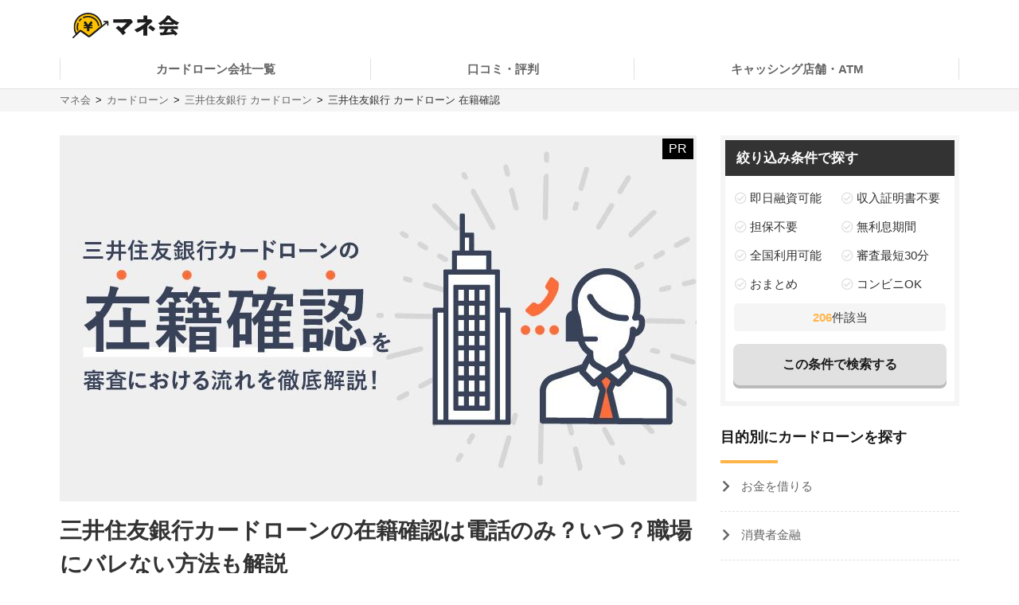

--- FILE ---
content_type: text/html; charset=UTF-8
request_url: https://manekai.ameba.jp/cardloan/smbc/enrollment-check/
body_size: 36933
content:
<!DOCTYPE html>
<html lang="ja">
    <head>
                    
            <!-- Global site tag (gtag.js) - Google Analytics -->
            <script async src="https://www.googletagmanager.com/gtag/js?id=UA-128174259-23"></script>
            <script>
                window.dataLayer = window.dataLayer || [];
                function gtag(){dataLayer.push(arguments);}
                gtag('js', new Date());

                gtag('config', 'UA-128174259-23', { 'optimize_id': 'GTM-PZ77LSQ'});
                gtag('config', 'UA-128174259-2');
            </script>
            <!-- Google Tag Manager (Live) -->
            <script>
                window.dataLayer = window.dataLayer || [];
                dataLayer.push({'contentGroup1': '一般記事', 'domain': 'cardloan', 'gtmEnv': 'Live'});
                (function(w,d,s,l,i){w[l]=w[l]||[];w[l].push({'gtm.start': new Date().getTime(),event:'gtm.js'});var f=d.getElementsByTagName(s)[0],j=d.createElement(s),dl=l!='dataLayer'?'&l='+l:'';j.async=true;j.src='https://www.googletagmanager.com/gtm.js?id='+i+dl;f.parentNode.insertBefore(j,f);})(window,document,'script','dataLayer','GTM-5K6TTXG');
            </script>
            <!-- End Google Tag Manager -->
            
            <script>(function(w,d,s,l,i){w[l]=w[l]||[];w[l].push({'gtm.start':
            new Date().getTime(),event:'gtm.js'});var f=d.getElementsByTagName(s)[0],
            j=d.createElement(s),dl=l!='dataLayer'?'&l='+l:'';j.async=true;j.src=
            'https://www.googletagmanager.com/gtm.js?id='+i+dl;f.parentNode.insertBefore(j,f);
            })(window,document,'script','dataLayer','GTM-MQ35HC7');</script>
            
                <meta charset="UTF-8">
        <meta name="viewport" content="width=device-width,initial-scale=1,maximum-scale=2">

                
        
        <title>三井住友銀行カードローンの在籍確認は電話のみ？いつ？職場にバレない方法も解説 | マネ会 by Ameba</title>
        <meta name="description" content="三井住友銀行カードローンの在籍確認は、審査の中でも特に不安に感じやすいポイントです。勤務先に電話がかかってくるのではないか、いつおこなわれるのかと気になる方も多いでしょう。この記事では、三井住友銀行カードローンの在籍確認のタイミングや流れを解説するとともに、審査をスムーズに通過するためのポイントも紹介します。">
        <meta name="keywords" content="マネ会 by Ameba,キャッシング,消費者金融,カードローン,おすすめ,比較サイト">
        <meta name="apple-mobile-web-app-title" content="マネ会">
        <meta name="format-detection" content="telephone=no">

        
        <meta name="twitter:card" content="summary_large_image">
        <meta name="twitter:site" content="@manekai_pr">

        
        <meta property="og:title" content="三井住友銀行カードローンの在籍確認は電話のみ？いつ？職場にバレない方法も解説 | マネ会 by Ameba">
        <meta property="og:type" content="website">
        <meta property="og:description" content="三井住友銀行カードローンの在籍確認は、審査の中でも特に不安に感じやすいポイントです。勤務先に電話がかかってくるのではないか、いつおこなわれるのかと気になる方も多いでしょう。この記事では、三井住友銀行カードローンの在籍確認のタイミングや流れを解説するとともに、審査をスムーズに通過するためのポイントも紹介します。">
        <meta property="og:url" content="https://manekai.ameba.jp/cardloan/smbc/enrollment-check/">
        <meta property="og:site_name" content="マネ会">
        <meta property="og:locale" content="ja_JP">
        <meta property="og:image" content="https://static.es.cyberowl.jp/images/article/original/5d1b00be8ea0f.jpg?868189e">

        <link rel="preconnect" href="https://js.ptengine.jp" />
        <link rel="preconnect" href="https://graph.facebook.com" />
        <link rel="preconnect" href="https://b.hatena.ne.jp" />

        <style>@charset "UTF-8";a,article,aside,audio,blockquote,body,caption,dd,div,dl,dt,figcaption,figure,footer,form,h1,h2,h3,h4,h5,h6,header,html,iframe,img,label,li,object,ol,p,section,small,span,table,tbody,td,tfoot,th,thead,tr,ul,video{background:transparent;border:0;font-size:100%;margin:0;outline:0;padding:0;vertical-align:baseline}input,select{vertical-align:middle}html{font-size:62.5%}body{color:#333;font-family:-apple-system,BlinkMacSystemFont,游ゴシック体,YuGothic,游ゴシック,Yu Gothic,Hiragino Maru Gothic ProN,ヒラギノ角ゴ ProN W3,Lucida Grande,Hiragino Kaku Gothic ProN,メイリオ,Meiryo,Verdana,ＭＳ Ｐゴシック,sans-serif;font-size:15px;font-weight:400;line-height:21px}@media screen and (max-width:769px){body{font-size:14px;line-height:21px}}*,:after,:before{box-sizing:border-box}a{-webkit-tap-highlight-color:rgba(0,0,0,0);text-decoration:none}a,a.active,a:active,a:hover{color:#0843a3}a.text-link.active,a.text-link:active,a.text-link:hover{text-decoration:underline}img{max-width:100%;vertical-align:bottom}table{border-collapse:collapse;border-spacing:0;font-size:14px;line-height:21px}@media screen and (max-width:769px){table{font-size:12px;line-height:16.8px}}table caption{text-align:left}@media screen and (max-width:769px){table th{line-height:16px}}.table-title{font-size:15px;line-height:21px}@media screen and (max-width:769px){.table-title{font-size:13px;line-height:19px}}table,td,th{border:1px solid #e1e1e1}td,th{padding:8px 16px}th{background-color:#f9f9f9}h1,h2,h3,h4{font-weight:700}h1{font-size:28px;line-height:42px}@media screen and (max-width:769px){h1{font-size:20px;line-height:28px}}@media screen and (min-width:769px){h1{margin-bottom:14px}}@media screen and (max-width:769px){h1{margin-bottom:20px}}h2{border-left:4px solid #ffb448;font-size:28px;line-height:42px;margin-bottom:16px;margin-top:40px;padding-left:8px}@media screen and (max-width:769px){h2{font-size:20px;line-height:28px}}h3,h4{border-left:4px solid #ccc;font-size:22px;line-height:33px;margin-bottom:8px;margin-top:24px;padding-left:8px}@media screen and (max-width:769px){h3,h4{font-size:16px;line-height:24px}}h4{font-size:18px;line-height:24px}@media screen and (max-width:769px){h4{font-size:14px;line-height:21px}}ul{list-style-type:none}.c-point-red{color:#e21348}.c-blue{color:#0843a3}.c-white{color:#fff}.c-strongyellow{color:#fff100}.c-gray{color:#666}.bg-light-orange{background-color:#fff7eb}.bg-verylight-yellow{background-color:#ffffdf}.vertical-middle{vertical-align:middle}.center,.text-center{text-align:center}.text-right{text-align:right}.text-left{text-align:left}@media screen and (max-width:769px){.pc{display:none!important}}@media screen and (min-width:769px){.sp{display:none!important}}.mt-0{margin-top:0!important}.mt-10{margin-top:10px!important}.mt-15{margin-top:15px!important}.mt-16{margin-top:16px!important}.mt-20{margin-top:20px!important}.mb-0{margin-bottom:0!important}.mb-4{margin-bottom:4px!important}.mb-8{margin-bottom:8px!important}.mb-10{margin-bottom:10px!important}.mb-12{margin-bottom:12px!important}.mb-15{margin-bottom:15px!important}.mb-16{margin-bottom:16px!important}.mb-20{margin-bottom:20px!important}.mb-24{margin-bottom:24px!important}.mb-40{margin-bottom:40px!important}.ml-4{margin-left:4px!important}.pt-20{padding-top:20px!important}.pb-20{padding-bottom:20px!important}.hidden{display:none!important}.inline-block{display:inline-block}.flex{display:flex}.f-bold{font-weight:700}.f-normal{font-weight:400}.relative{display:block;position:relative}.light-opacity:hover{opacity:.6}.t-hover-underline:hover{text-decoration:underline}.after-link-arrow{position:relative}.after-link-arrow:after{speak:none;-webkit-font-smoothing:antialiased;-moz-osx-font-smoothing:grayscale;color:#ccc;content:"\f077";display:inline-block;font-family:icons;font-size:12px;font-style:normal;font-variant:normal;font-weight:400;line-height:1;line-height:30px;position:relative;position:absolute;right:2px;text-transform:none;top:-1px;top:36%;transform:rotate(90deg)}@media screen and (max-width:769px){.after-link-arrow:after{font-size:12px;line-height:28px;top:40%}}.after-link-arrow:hover:active,.after-link-arrow:hover:after{color:#0843a3}.clearfix{clear:both}@media screen and (min-width:769px){.max-w-60--pc{margin:0 auto;max-width:60%}}.with-pr{position:relative}.with-pr:before{color:#333;content:"[PR]";font-size:12px;padding:3px 4px 4px;position:absolute;right:0;top:-2.4rem}@font-face{font-display:swap;font-family:icons;font-style:normal;font-weight:400;src:url(/assets/fonts/icons.eot);src:url(/assets/fonts/icons.eot) format("embedded-opentype"),url(/assets/fonts/icons.ttf) format("truetype"),url(/assets/fonts/icons.woff) format("woff"),url(/assets/fonts/icons.svg) format("svg")}#container,#container-top{display:flex;flex-wrap:wrap;justify-content:space-between;margin-bottom:20px;margin-left:auto;margin-right:auto;max-width:1130px}@media screen and (min-width:769px){#container-top{padding:0 24px;width:800px}}#main{background-color:#fff;flex-basis:800px;margin-top:30px;overflow:hidden;padding-bottom:30px;width:100%}@media screen and (max-width:769px){#main{margin-top:20px;max-width:100%;padding:0 16px 20px}#main.main--article{margin-top:0;padding:0 12px 20px}}#owl-article{contain:content}#owl-article.is-scrolling{will-change:scroll-position}#side{background-color:#fff;flex-basis:300px;font-size:15px;line-height:15px;margin-top:30px;position:relative}@media screen and (max-width:769px){#side{font-size:15px;line-height:15px}}@media screen and (max-width:1114px){#side{flex-basis:100%}}#container.side-none #main,#container.side-none #side{flex-basis:100%}@media screen and (min-width:769px){#container.side-none #sideup-btn-groups{margin-left:0;right:8px}}@media screen and (max-width:769px){body{-webkit-text-size-adjust:100%}}.lozad,img.lozad{opacity:0}header{background-color:#fff;font-size:15px;line-height:30px;position:relative;text-align:center;width:100%;z-index:9999}@media screen and (max-width:769px){header{font-size:13px;line-height:28px;position:fixed}}@media screen and (min-width:769px){header a{color:#1a1a1a}}header #top{margin-left:auto;margin-right:auto;max-width:1130px;padding:12px;position:relative}@media screen and (min-width:769px){header #top{padding:16px}}header #top h1{line-height:0;margin:0;padding:0}header .logo{display:block;height:32px;width:134px}@media screen and (max-width:769px){header .logo{height:24px;width:100.5px}}header ul.nav{background-color:#fff;margin-left:auto;margin-right:auto;max-width:1130px;padding:0}@media screen and (min-width:769px){header ul.nav{align-items:center;display:flex;justify-content:center;padding:0}header ul.nav>li:not(.header-nav-special){font-weight:700}header ul.nav ul{display:none}header ul.nav li:not(.header-nav-special){border-bottom:2px solid transparent;flex-grow:1;margin-left:auto;margin-right:auto;padding:1em 0;position:relative}header ul.nav li:not(.header-nav-special).active{border-bottom-color:#ffb448}header ul.nav li:after,header ul.nav li:before{background-color:#e1e1e1;content:"";display:inline-block;height:60%;position:absolute;top:20%;width:1px}header ul.nav li:before{left:0}header ul.nav li:after{right:0}header ul.nav li+li:before{background-color:transparent}header ul.nav li.header-nav-special-group{font-size:12px;line-height:30px;position:absolute;right:0;top:-74px}}@media screen and (min-width:769px) and (max-width:769px){header ul.nav li.header-nav-special-group{font-size:10px;line-height:28px}}@media screen and (min-width:769px){header ul.nav li.header-nav-special-group:after,header ul.nav li.header-nav-special-group:before{display:none}header ul.nav li.header-nav-special-group ul{display:inline-block}header ul.nav li.header-nav-special-group li.header-nav-special{display:inline-block;margin:0 10px;overflow:unset;position:relative}header ul.nav li.header-nav-special-group li.header-nav-special:after,header ul.nav li.header-nav-special-group li.header-nav-special:before{display:none}header ul.nav li.header-nav-special-group li.header-nav-special+li.header-nav-special:before{background-color:#1a1a1a;display:inline-block;height:12px;left:-11px;top:9px}}@media screen and (max-width:769px){header{height:48px}header .nav-icon:not(.open)+ul.nav.sp-simple-item{display:none}header .nav-icon.open+ul.nav.sp-simple-item{display:block;margin-top:48px;max-height:calc(100% - 48px);overflow-y:scroll;position:fixed;right:0;top:0;width:70%;z-index:9999}header .nav-icon.open+.nav+#headerBlackLayer{background-color:rgba(0,0,0,.2);display:block;height:100%;position:fixed;top:48px;width:100%;z-index:9998}header ul.nav a{padding:16px 12px}header ul.nav>li:last-child{border-bottom:1px solid #e1e1e1!important}header .nav-icon{padding:18px;position:absolute;right:4px;top:4px}header .nav-icon .navicon{background:#000;display:flex;height:2.5px;justify-content:end;position:relative;transition:all .2s ease-out;width:18px}header .nav-icon .navicon:after,header .nav-icon .navicon:before{background-color:#000;content:"";display:block;height:100%;position:absolute;transition:all .2s ease-out;width:100%}header .nav-icon .navicon:before{top:6px;width:14px}header .nav-icon .navicon:after{top:-6px;width:22px}header .nav-icon.open .navicon{background:transparent}header .nav-icon.open .navicon:before{transform:rotate(-45deg);width:22px}header .nav-icon.open .navicon:after{transform:rotate(45deg)}header .nav-icon.open:not(.steps) .navicon:after,header .nav-icon.open:not(.steps) .navicon:before{top:0}header{animation-delay:0s;animation-duration:.25s;animation-iteration-count:1;animation-timing-function:ease-in;transform-origin:50% 50% 0}header.off{animation-name:slideUpHeader;top:-48px}}@media screen and (max-width:769px){@keyframes slideUpHeader{0%{top:0}to{top:-48px}}header:not(.off){animation-name:slideDownHeader;top:0}@keyframes slideDownHeader{0%{top:-48px}to{top:0}}}@media screen and (max-width:769px){header+*{margin-top:48px}}#breadcrumbs{background-color:#f5f5f5;width:100%}#breadcrumbs ol.bread-container{font-size:13px;line-height:16px;list-style:none;margin-left:auto;margin-right:auto;max-width:1130px}@media screen and (max-width:769px){#breadcrumbs ol.bread-container{font-size:12px;line-height:26px}}#breadcrumbs li{display:inline-block}#breadcrumbs a.bread-a{color:#666}#breadcrumbs a.bread-a:active,#breadcrumbs a.bread-a:hover{color:#0843a3}@media screen and (min-width:769px){#breadcrumbs{border-top:1px solid #e1e1e1;padding:6px}#breadcrumbs li+li:before{color:#1a1a1a;content:">";display:inline-block;margin:0 2px}}@media screen and (max-width:769px){#breadcrumbs{height:28px;overflow:hidden;padding:0 6px;white-space:nowrap}#breadcrumbs .bread-container{overflow-scrolling:touch;height:100%;overflow-x:scroll;overflow-y:hidden}#breadcrumbs li .bread-a{display:block;height:100%;margin-top:1px;padding-right:30px;position:relative}#breadcrumbs li+li{margin-left:-12px}#breadcrumbs .bread-a:after,#breadcrumbs .bread-a:before{border-color:transparent;border-style:solid;border-width:16px 10px;content:"";height:0;position:absolute;top:-3px;width:0}#breadcrumbs .bread-a:before{border-left-color:#e1e1e1;right:4px}#breadcrumbs .bread-a:after{border-left-color:#f5f5f5;right:6px}#breadcrumbs li:last-child .bread-a:after,#breadcrumbs li:last-child .bread-a:before{display:none}}.btn-group.btn-share-group{height:48px;margin-bottom:10px}@media screen and (min-width:769px){.btn-group.btn-share-group{height:62px}}.box-image{margin:0 auto 20px;min-height:197px}@media screen and (min-width:769px){.box-image{min-height:460px}}.box-image.low-height{min-height:154px}@media screen and (min-width:769px){.box-image.low-height{min-height:360px}.box-image.high-height{width:50%}}.c-adsense-sp{height:336px}.c-adsense-twin{height:266px}input[type=submit].btn{-webkit-appearance:none;line-height:38px}@media screen and (max-width:769px){input[type=submit].btn{line-height:32px}}.btn{background-color:red;border:2px solid red;border-radius:8px;box-shadow:0 4px #b51a1a;color:#fff;cursor:pointer;display:inline-block;font-size:16px;font-weight:700;height:52px;line-height:48px;opacity:1;text-align:center;text-decoration:none!important;vertical-align:middle;width:80%}@media screen and (max-width:769px){.btn{font-size:14px;height:44px;line-height:44px}}.btn.active,.btn:active,.btn:hover{color:#fff;opacity:.6;text-decoration:none!important}.btn-group{display:flex;justify-content:center}.btn-group .btn{flex:1 0 0%}.btn-group.btn-share-group{justify-content:flex-end}.btn-group.btn-share-group-center{justify-content:center}.btn.btn-share{border-radius:20px;box-shadow:none;font-size:16px;height:40px;line-height:44px;margin:4px;max-width:40px;position:relative;width:40px}@media screen and (max-width:769px){.btn.btn-share{border-radius:15px;font-size:14px;font-size:12px;height:30px;line-height:40px;line-height:30px;margin:0 6px;max-width:30px;width:30px}}.btn.btn-share:before{bottom:3px;position:relative}.btn.btn-share .share-count{bottom:-20px;color:#e1e1e1;font-size:12px;font-weight:400;left:0;line-height:14px;position:absolute;right:0}@media screen and (max-width:769px){.btn.btn-share .share-count{bottom:-18px;font-size:12px;line-height:14px}}.btn-share-group-center .btn.hatena,.btn-share-group-center .btn.line,.btn-share-group-center .btn.twitter,.btn-share-group-center>.btn.facebook{margin:16px}@media screen and (max-width:769px){.btn-share-group-center .btn.hatena,.btn-share-group-center .btn.line,.btn-share-group-center .btn.twitter,.btn-share-group-center>.btn.facebook{margin:16px 16px 0}}.btn.facebook{background-color:#4267b2;border-color:transparent;color:#fff;margin-bottom:18px}.btn.facebook:before{speak:none;-webkit-font-smoothing:antialiased;-moz-osx-font-smoothing:grayscale;content:"\f082";font-family:icons;font-style:normal;font-variant:normal;font-weight:400;line-height:1;position:relative;text-transform:none;top:-6px}@media screen and (max-width:769px){.btn.facebook:before{top:-4px}}.btn.facebook .share-count{color:#4267b2}.btn.twitter{background-color:#1da1f2;border-color:transparent;color:#fff}.btn.twitter:before{speak:none;-webkit-font-smoothing:antialiased;-moz-osx-font-smoothing:grayscale;content:"\f099";font-family:icons;font-style:normal;font-variant:normal;font-weight:400;line-height:1;position:relative;text-transform:none;top:-6px}@media screen and (max-width:769px){.btn.twitter:before{top:-4px}}.btn.hatena{background-color:#00a4de;border-color:transparent;color:#fff;margin-bottom:18px}.btn.hatena:before{speak:none;-webkit-font-smoothing:antialiased;-moz-osx-font-smoothing:grayscale;content:"\e901";font-family:icons;font-style:normal;font-variant:normal;font-weight:400;line-height:1;text-transform:none}.btn.hatena .share-count{color:#0843a3}.btn.line{background-color:#00b900;background-position:50%;background-repeat:no-repeat;background-size:24px 23px;border-color:transparent;color:#fff}@media screen and (max-width:769px){.btn.line{background-size:18px 17px}}.owles-mokuji{-webkit-tap-highlight-color:rgba(0,0,0,0);background-color:#f5f5f5;border-radius:4px;cursor:pointer;font-size:17px;line-height:36px;margin:24px auto 40px!important;padding:12px 24px!important;position:relative;width:720px}@media screen and (max-width:769px){.owles-mokuji{font-size:15px;line-height:24px}}.owles-mokuji:forcus{outline:none}@media screen and (max-width:769px){.owles-mokuji{font-size:15px;line-height:24px;margin:24px 0!important;padding:12px 16px!important;width:100%}}.owles-mokuji__title-wrapper{align-items:center;display:flex;justify-content:space-between;position:relative}.owles-mokuji ul{padding-left:12px}.owles-mokuji ul li:before{content:"-";padding:0 8px}.owles-mokuji .owles-mokuji-title{font-size:18px;font-weight:700;line-height:1.56}@media screen and (max-width:769px){.owles-mokuji .owles-mokuji-title{font-size:16px;font-weight:700;top:-12px}}.owles-mokuji .owles-mokuji-title-toggle{margin-right:8px}@media screen and (max-width:769px){.owles-mokuji .owles-mokuji-title-toggle{margin-right:0}}.owles-mokuji .owles-mokuji-title-toggle:before{content:"閉じる";display:inline-block;font-size:12px;margin-right:8px}@media screen and (max-width:769px){.owles-mokuji .owles-mokuji-title-toggle:before{margin-right:16px}}.owles-mokuji .owles-mokuji-title-toggle:after{border-right:1px solid #666;border-top:1px solid #666;content:"";display:block;height:8px;margin:auto;position:absolute;right:0;top:48%;transform:rotate(-45deg);width:8px}.owles-mokuji .owles-mokuji-title-toggle.is-open:before{content:"開く";display:inline-block;font-size:12px;margin-right:8px}@media screen and (max-width:769px){.owles-mokuji .owles-mokuji-title-toggle.is-open:before{margin-right:16px}}.owles-mokuji .owles-mokuji-title-toggle.is-open:after{border-right:1px solid #666;border-top:1px solid #666;content:"";display:block;height:8px;margin:auto;position:absolute;right:0;top:38%;transform:rotate(135deg);width:8px}@media screen and (max-width:769px){.owles-mokuji .owles-mokuji-title-toggle.is-open:after{margin-right:0;top:30%}}.owles-mokuji ol{display:none;list-style:none;margin-top:24px;padding:0 0 0 24px!important}.owles-mokuji ol>li{color:#666;display:flex;font-size:15px;justify-content:space-between}.owles-mokuji ol>li:active,.owles-mokuji ol>li:hover{color:#0843a3}@media screen and (max-width:769px){.owles-mokuji ol{margin-top:12px;padding:0!important}.owles-mokuji ol>li{font-size:12px;line-height:1.4;margin-bottom:0;padding:8px 0}}.owles-mokuji ol .mokuji-h2{border-bottom:1px solid #ddd;display:block;margin-bottom:3px;position:relative}.owles-mokuji ol .mokuji-h2-text{flex-basis:97%}.owles-mokuji ol .mokuji-h2>a{display:block;padding-right:26px}.owles-mokuji ol .mokuji-h2 a{color:#666}.owles-mokuji ol .mokuji-h2 a:active,.owles-mokuji ol .mokuji-h2 a:hover{color:#0843a3}.owles-mokuji ol .mokuji-h2--plus-minus{height:18px;padding:0 0 0 16px;position:absolute;right:0;top:7px;width:18px}.owles-mokuji ol .mokuji-h2--plus-minus:after,.owles-mokuji ol .mokuji-h2--plus-minus:before{background-color:#ccc;content:"";position:absolute}.owles-mokuji ol .mokuji-h2--plus-minus:before{height:2px;left:4px;top:8px;width:10px}.owles-mokuji ol .mokuji-h2--plus-minus:after{height:10px;left:8px;top:4px;width:2px}.owles-mokuji ol .mokuji-h2--plus-minus.is-open:after{content:none}.owles-mokuji ol .mokuji-h3{display:block;font-size:14px;padding:6px 16px 6px 24px}.owles-mokuji ol .mokuji-h3 a{color:#666}.owles-mokuji ol .mokuji-h3 a:active,.owles-mokuji ol .mokuji-h3 a:hover{color:#0843a3}@media screen and (min-width:769px){.owles-mokuji ol .mokuji-h3{line-height:20px}}@media screen and (max-width:769px){.owles-mokuji ol .mokuji-h3{font-size:12px;text-indent:-18px}}.owles-mokuji ol .mokuji-h3:before{color:#ccc;content:"┗";font-size:12px;margin-right:8px}.owles-mokuji ol .mokuji-h3.mokuji-under{padding-bottom:8px}.owles-mokuji ol .mokuji-h2+.mokuji-h3{padding-top:4px}.owles-mokuji .mokuji-h3-container{display:none;margin-top:0!important;padding:0!important}@media screen and (max-width:769px){.owles-mokuji .mokuji-h3-container{margin-top:8px!important}}.owles-mokuji .mokuji-h3-container.is-open{display:block}.dates{color:#999;font-size:13px;font-weight:400;line-height:12px;margin:4px 0 13px}@media screen and (max-width:769px){.dates{font-size:11px;line-height:10px}}@media screen and (min-width:769px){.dates{margin-bottom:16px;margin-top:5px}}#side .sidebar-articles{margin-bottom:24px}@media screen and (max-width:769px){#side .sidebar-articles{margin-bottom:56px}}#side .sidebar-article-with-image{border-bottom:1px dashed #e1e1e1;display:inline-flex;margin-top:15px;padding:0 0 15px 8px;position:relative;width:100%}@media screen and (min-width:769px){#side .sidebar-article-with-image:first-child{margin-top:20px}}@media screen and (max-width:769px){#side .sidebar-article-with-image{align-items:center;padding:0 20px 15px}}#side .sidebar-article-with-image .art-image,#side .sidebar-article-with-image .art-image img{height:80px;width:80px}#side .sidebar-article-with-image img{display:inline-block;-o-object-fit:cover;object-fit:cover}#side .sidebar-article-with-image .sidebar-article{-webkit-box-orient:vertical;-webkit-line-clamp:4;display:-webkit-box;font-size:15px;line-height:21px;overflow:hidden;padding:0 0 0 15px;text-overflow:ellipsis;width:calc(100% - 80px)}@media screen and (max-width:769px){#side .sidebar-article-with-image .sidebar-article{font-size:14px;line-height:21px}}#side .sidebar-article-with-image .sidebar-article a,#side .sidebar-article-with-image .sidebar-article a:hover{color:#1a1a1a}@media screen and (max-width:769px){#side .sidebar-article-with-image .sidebar-article{-webkit-line-clamp:3;padding:2px 0 4px 10px;width:calc(100% - 80px)}}.fv-image-kv{margin-bottom:16px}@media screen and (max-width:769px){.fv-image-kv{margin:0 -12px 12px;width:calc(100% + 24px)}}@media screen and (min-width:769px){.fv-image-kv>img{height:460px}}@media screen and (max-width:769px){.fv-image-kv>img{height:58vw;-o-object-fit:cover;object-fit:cover;width:100%}}@media screen and (min-width:769px){.search-side{height:340px}}.is-index-open{display:block!important}.loan-hurry-wrapper{background-color:#fffaf0;border:2px solid #ffb448;border-radius:8px;box-sizing:border-box;font-size:17px;line-height:28px;padding:10px 12px 0;position:relative;width:100%}@media screen and (max-width:769px){.loan-hurry-wrapper{font-size:15px;line-height:22px}}@media screen and (min-width:769px){.loan-hurry-wrapper{margin:0 auto;padding:16px 12px 0;width:542px}}.loan-hurry-wrapper .loan-hurry-balloon{background-color:#fff;border:1px solid #ccc;border-radius:28px;box-shadow:0 2px 0 0 #e5e5e5;box-sizing:border-box;font-size:18px;font-weight:700;left:auto;line-height:28px;margin-top:10px;padding:7px 12px;position:relative;text-align:center;top:auto;width:100%}@media screen and (max-width:769px){.loan-hurry-wrapper .loan-hurry-balloon{font-size:14px;line-height:21px}}@media screen and (min-width:769px){.loan-hurry-wrapper .loan-hurry-balloon{margin:10px auto auto;width:407px}}.loan-hurry-wrapper .loan-hurry-balloon:before{background-color:#fff;border-left:1px solid;border-top:1px solid;border-color:#ccc;border-style:none solid solid none;border-width:medium 1px 1px medium;bottom:-9px;box-shadow:2px 2px 0 0 #e5e5e5;content:"";height:16px;left:calc(50% - 12px);position:absolute;transform:rotate(45deg);width:16px}.loan-hurry-wrapper .loan-hurry-balloon .countdown{color:#ff7a00}.loan-hurry-wrapper .loan-hurry-cv-btn{margin:8px 0 0;padding:8px 0}.loan-hurry-wrapper .loan-hurry-cv-btn .btn{width:100%}.loan-hurry-wrapper .loan-hurry-cv-btn .notes,.loan-hurry-wrapper .loan-hurry-cv-btn .pr-notes{padding-bottom:8px!important}.loan-hurry-wrapper .area-hurry-notice{padding-left:64px}@media screen and (min-width:769px){.loan-hurry-wrapper .area-hurry-notice{padding-left:88px}}.loan-hurry-wrapper .area-hurry-notice:before{background-image:url(/assets/img/icons/stopwatch.svg);background-repeat:no-repeat;background-size:contain;content:"";display:block;height:64px;left:12px;position:absolute;top:12px;width:56px}@media screen and (min-width:769px){.loan-hurry-wrapper .area-hurry-notice:before{left:32px;top:16px}}.loan-hurry-wrapper .area-hurry-notice .area-hurry-notice__caption{font-size:20px;font-weight:700;line-height:28px}@media screen and (max-width:769px){.loan-hurry-wrapper .area-hurry-notice .area-hurry-notice__caption{font-size:16px;line-height:28px}}.area-brand-recommend{background-color:#f5f5f5;box-sizing:border-box;margin-top:16px;padding:16px 16px 8px}.area-brand-recommend .area-brand-recommend-title{border-left:4px solid #ffb448;font-size:17px;font-weight:700;line-height:28px;padding-left:8px}@media screen and (max-width:769px){.area-brand-recommend .area-brand-recommend-title{font-size:17px;line-height:28px}}.area-brand-recommend .area-brand-recommend-list{font-size:15px;line-height:30px;margin-top:4px}@media screen and (max-width:769px){.area-brand-recommend .area-brand-recommend-list{font-size:15px;line-height:30px}}@media screen and (min-width:769px){.area-brand-recommend .area-brand-recommend-list{margin-left:14px}}.area-brand-recommend .area-brand-recommend-item{padding-left:24px;position:relative}.area-brand-recommend .area-brand-recommend-item:before{background-image:url(/assets/img/icons/check.svg);background-repeat:no-repeat;background-size:contain;content:"";display:block;height:20px;left:0;position:absolute;top:4px;width:20px}.multiplePinMap{height:233px;width:100%}@media screen and (min-width:769px){.multiplePinMap{height:480px}}.p-content-title-logo{height:60px}@media screen and (min-width:769px){.p-content-title-logo{height:72px}}.nav-label{color:#1a1a1a;font-size:18px;font-weight:700;line-height:18px;padding-bottom:24px;position:relative}@media screen and (max-width:769px){.nav-label{font-size:18px;line-height:18px;margin-left:0;padding-left:16px}}.nav-label:after{background-color:#ffb448;bottom:0;content:"";height:4px;left:0;position:absolute;width:24%}.nav-banner{display:block;margin:10px auto}ul.nav{font-size:15px;line-height:15px;padding:0 0 56px}@media screen and (max-width:769px){ul.nav{font-size:15px;line-height:15px}}ul.nav li.label{font-weight:700}ul.nav li{overflow:hidden}ul.nav li>a{color:#666}ul.nav li>a:active,ul.nav li>a:hover{color:#0843a3}ul.nav:not(.pc-dropdown-children) li.has-child>a{color:#1a1a1a;font-weight:700;padding:13px 16px 12px;position:relative}@media screen and (min-width:769px){ul.nav:not(.pc-dropdown-children) li.has-child>a{pointer-events:none}}ul.nav:not(.pc-dropdown-children) li.has-child>a:after{background-color:#666;bottom:0;content:"";height:3px;left:0;position:absolute;width:16%;z-index:2}@media screen and (max-width:769px){ul.nav li.has-child>a.open{background-color:#f5f5f5}ul.nav.sp-double{display:flex;flex-wrap:wrap}ul.nav.sp-double li{display:inline-block;flex-basis:50%}}a.nav-more-link{display:block;font-size:15px;line-height:15px;padding:15px 0;text-align:right}@media screen and (max-width:769px){a.nav-more-link{font-size:15px;line-height:15px;padding-right:12px}}@media screen and (min-width:769px){ul.nav+a.nav-more-link{padding-top:0}}@media screen and (max-width:769px){ul.nav+a.nav-more-link{padding-top:10px}ul.nav.sp-simple-item{clear:both;overflow:hidden;text-align:left}ul.nav.sp-simple-item li{border-bottom:1px dashed #e1e1e1}ul.nav.sp-simple-item+.nav-more-link{border-top:1px dashed #e1e1e1}ul.nav.sp-simple-item:not(.sp-double) li:last-child{border-bottom:none}ul.nav.sp-simple-item li.label{padding:10px 12px;position:relative}ul.nav.sp-simple-item li.label:before{background-color:#ffb448;content:"";display:inline-block;height:21px;left:0;position:absolute;top:7px;width:3px}ul.nav.sp-simple-item .has-child{border-bottom:0;position:relative}ul.nav.sp-simple-item .has-child:after{background-color:#fff;bottom:0;content:"";height:3px;left:0;position:absolute;width:100%;z-index:1}ul.nav.sp-simple-item a,ul.nav.sp-simple-item span{display:block;font-size:15px;line-height:30px;padding:10px 16px;position:relative;text-decoration:none;width:100%}}@media screen and (max-width:769px) and (max-width:769px){ul.nav.sp-simple-item a,ul.nav.sp-simple-item span{font-size:15px;line-height:30px}}@media screen and (max-width:769px){ul.nav.sp-simple-item li.has-child>a,ul.nav.sp-simple-item li.has-child>span{background-color:#f5f5f5}ul.nav.sp-simple-item li.has-child>a:before,ul.nav.sp-simple-item li.has-child>span:before{speak:none;-webkit-font-smoothing:antialiased;-moz-osx-font-smoothing:grayscale;color:#1a1a1a;content:"\f054";font-family:icons;font-style:normal;font-variant:normal;font-weight:400;line-height:1;position:absolute;right:12px;text-transform:none;top:18px}ul.nav.sp-simple-item li.has-child>a:before{content:"\f078"}ul.nav.sp-simple-item li.has-child>a.open:before{content:"\f077"}ul.nav.sp-simple-item li:not(.has-child) a:active{background-color:#f5f5f5}ul.nav.sp-simple-item.sp-double li{border-right:1px dashed #e1e1e1}ul.nav.sp-simple-item.sp-double li:nth-child(2n){border-right:none}}@media screen and (min-width:769px){ul.nav.pc-left-triangle a,ul.nav.pc-left-triangle span{display:block;padding:15px 0;text-decoration:none;width:100%}ul.nav.pc-left-triangle a:before,ul.nav.pc-left-triangle span:before{speak:none;-webkit-font-smoothing:antialiased;-moz-osx-font-smoothing:grayscale;content:"\f077";display:inline-block;font-family:icons;font-size:12px;font-style:normal;font-variant:normal;font-weight:400;line-height:1;line-height:30px;margin-right:8px;position:relative;text-transform:none;top:-1px;transform:rotate(90deg)}}@media screen and (min-width:769px) and (max-width:769px){ul.nav.pc-left-triangle a:before,ul.nav.pc-left-triangle span:before{font-size:10px;line-height:28px}}@media screen and (min-width:769px){ul.nav.pc-left-triangle li:not(:first-child):not(.has-child):not(.label){border-top:1px dashed #e1e1e1}ul.nav.pc-left-triangle li.has-child>a{cursor:default;padding:20px 0 23px}ul.nav.pc-left-triangle li.has-child>a:before{content:"";margin-right:0}ul.nav.pc-left-triangle li.label{color:#1a1a1a;padding:15px 0}ul.nav.pc-left-triangle li.label a:before{content:""}ul.nav.pc-inline-block-8 li{display:inline-block;width:12%}ul.nav.pc-inline-block-8 li:not(:first-child):not(.has-child):not(.label){border-top:none}}#tabs{margin-top:30px;width:100%}@media screen and (max-width:769px){#tabs{margin-top:20px}}#tabs h2{background-color:inherit;border-left:none;color:inherit;font-size:17px;line-height:19px;margin:0;padding:0}@media screen and (max-width:769px){#tabs h2{font-size:15px;line-height:17px;width:100%}}#tabs ul.tab-lists{display:inline-flex;justify-content:center;margin:0 0 20px;padding:0;position:relative;width:100%;z-index:10}#tabs ul.tab-lists li{flex-basis:50%}#tabs .tab-list{background-color:#f5f5f5;color:#1a1a1a;cursor:pointer;display:block;font-size:17px;line-height:19px;padding:12px 0;position:relative;text-align:center}@media screen and (max-width:769px){#tabs .tab-list{font-size:14px;line-height:17px}}#tabs .tab-list.active,#tabs .tab-list:hover{background-color:#ffb448;color:#fff;cursor:auto;text-decoration:none}#tabs .tab-list.active:after,#tabs .tab-list:hover:after{border-color:#ffb448 transparent transparent;border-style:solid;border-width:10px 10px 0;bottom:-9px;content:"";display:block;left:0;margin:auto;position:absolute;right:0;width:0}#tabs .tab-content.active{max-height:none}#tabs .tab-content:not(.active){max-height:0;overflow:hidden}@media screen and (max-width:769px){#tabs:not(.tab-compact){margin-left:-16px;width:calc(100% + 32px)}}#tabs.tab-compact{margin-top:0}@media screen and (min-width:769px){#tabs.sp-only ul.tab-lists{display:block;margin:0;max-height:0;overflow:hidden}#tabs.sp-only .tab-content{max-height:none}}#tabs.tab-color-gray .tab-list{background-color:#fff;border:1px solid #f5f5f5}#tabs.tab-color-gray .tab-list.active,#tabs.tab-color-gray .tab-list:hover{background-color:#f5f5f5;color:#1a1a1a}#tabs.tab-color-gray .tab-list.active:after,#tabs.tab-color-gray .tab-list:hover:after{border-color:#f5f5f5 transparent transparent}body:not(.base.top.action-index) #tabs h2{background-color:inherit;border-left:none;color:inherit;font-size:17px;line-height:19px;margin:0;padding:0}@media screen and (max-width:769px){body:not(.base.top.action-index) #tabs h2{font-size:15px;line-height:17px;width:100%}}body:not(.base.top.action-index) #tabs h2:before{content:none}.ranking-icon,.ranking-icon-circle{background-color:#666;border-color:#666}.ranking-icon .num,.ranking-icon-circle .num{color:#fff;font-weight:700;left:0;position:absolute;right:0;text-align:center}.ranking-icon-circle.ranking-icon-1,.ranking-icon.ranking-icon-1{background-color:#dcbd39;border-color:#dcbd39}.ranking-icon-circle.ranking-icon-2,.ranking-icon.ranking-icon-2{background-color:#bbb6b0;border-color:#bbb6b0}.ranking-icon-circle.ranking-icon-3,.ranking-icon.ranking-icon-3{background-color:#d1955f;border-color:#d1955f}.ranking-icon{border:1px solid #666;border-radius:0 0 2px 2px/0 0 2px 2px;height:18px;position:relative;top:0;width:18px}.ranking-icon,.ranking-icon:before{display:inline-block;vertical-align:middle}.ranking-icon:before{border-bottom:4px solid #fff;border-left:8px solid transparent;border-right:8px solid transparent;bottom:-1px;content:"";left:0;position:absolute}.ranking-icon .num{font-size:13px;line-height:13px}@media screen and (max-width:769px){.ranking-icon .num{font-size:12px;line-height:12px}}.ranking-icon-circle{border-radius:12px;height:24px;left:-3px;position:absolute;top:-10px;width:24px}@media screen and (max-width:769px){.ranking-icon-circle{left:8px}}.ranking-icon-circle .num{font-size:15px;line-height:24px}@media screen and (max-width:769px){.ranking-icon-circle .num{font-size:15px;line-height:24px}}.block.block-review.block-ranking .block-header{padding-bottom:unset}.block.block-ranking{position:relative}.block.block-ranking .block-header{font-weight:700;min-height:52px;padding-top:0}@media screen and (max-width:769px){.block.block-ranking .block-header{min-height:40.5px;padding-bottom:12px}}.block.block-ranking .block-header-review{border-bottom-color:transparent}.block.block-ranking .block-header .ranking-icon{left:16px;position:absolute}@media screen and (max-width:769px){.block.block-ranking .block-header .ranking-icon{left:8px}}.block.block-ranking .block-header .ranking-icon-review{top:4px}.block.block-ranking .block-header .block-header-title{display:inline-block;max-width:calc(100% - 56px);padding-left:56px;padding-top:16px}@media screen and (max-width:769px){.block.block-ranking .block-header .block-header-title-review{font-size:18px;padding-top:8px}.block.block-ranking .block-header .block-header-title{line-height:24px;max-width:calc(100% - 36px);padding-left:36px;padding-top:12px}}
</style>
        
        <link rel="preload" href="https://manekai.ameba.jp/assets/js/web/app.js?bf55bce" as='script'>

        <link rel="shortcut icon" href="https://manekai.ameba.jp/favicon.ico?bf55bce">
        <link rel="icon" sizes="192x192" href="https://manekai.ameba.jp/favicon-192x192.png?bf55bce">
        <link rel="apple-touch-icon" sizes="152x152" href="https://manekai.ameba.jp/apple-touch-icon-152x152.png?bf55bce">

        
        <link rel="canonical" href="https://manekai.ameba.jp/cardloan/smbc/enrollment-check/" />
        
        
        
        
        <script type="application/ld+json">
            [{"@type":"Article","mainEntityOfPage":{"@type":"WebPage","@id":"https:\/\/manekai.ameba.jp\/cardloan\/smbc\/enrollment-check\/"},"headline":"\u4e09\u4e95\u4f4f\u53cb\u9280\u884c\u30ab\u30fc\u30c9\u30ed\u30fc\u30f3\u306e\u5728\u7c4d\u78ba\u8a8d\u306f\u96fb\u8a71\u306e\u307f\uff1f\u3044\u3064\uff1f\u8077\u5834\u306b\u30d0\u30ec\u306a\u3044\u65b9\u6cd5\u3082\u89e3\u8aac","image":"https:\/\/static.es.cyberowl.jp\/images\/article\/original\/5d1b00be8ea0f.jpg?868189e","description":"\u4e09\u4e95\u4f4f\u53cb\u9280\u884c\u30ab\u30fc\u30c9\u30ed\u30fc\u30f3\u306e\u5728\u7c4d\u78ba\u8a8d\u306f\u3001\u5be9\u67fb\u306e\u4e2d\u3067\u3082\u7279\u306b\u4e0d\u5b89\u306b\u611f\u3058\u3084\u3059\u3044\u30dd\u30a4\u30f3\u30c8\u3067\u3059\u3002\u52e4\u52d9\u5148\u306b\u96fb\u8a71\u304c\u304b\u304b\u3063\u3066\u304f\u308b\u306e\u3067\u306f\u306a\u3044\u304b\u3001\u3044\u3064\u304a\u3053\u306a\u308f\u308c\u308b\u306e\u304b\u3068\u6c17\u306b\u306a\u308b\u65b9\u3082\u591a\u3044\u3067\u3057\u3087\u3046\u3002\u3053\u306e\u8a18\u4e8b\u3067\u306f\u3001\u4e09\u4e95\u4f4f\u53cb\u9280\u884c\u30ab\u30fc\u30c9\u30ed\u30fc\u30f3\u306e\u5728\u7c4d\u78ba\u8a8d\u306e\u30bf\u30a4\u30df\u30f3\u30b0\u3084\u6d41\u308c\u3092\u89e3\u8aac\u3059\u308b\u3068\u3068\u3082\u306b\u3001\u5be9\u67fb\u3092\u30b9\u30e0\u30fc\u30ba\u306b\u901a\u904e\u3059\u308b\u305f\u3081\u306e\u30dd\u30a4\u30f3\u30c8\u3082\u7d39\u4ecb\u3057\u307e\u3059\u3002","datePublished":"2019-07-02 16:17:50","dateModified":"2026-01-15 12:54:21","author":[{"@type":"Person","image":"https:\/\/d10k1eycymx6lq.cloudfront.net\/dist\/assets\/img\/experts\/EnyKfN0LvbGjZgccaLfuR1RJPM9DOSNpFuIkdm7A.png","name":"\u3088\u3057\u30fb\u3053\u3046","jobTitle":{"@type":"DefinedTerm","name":"writer,\u57f7\u7b46\u8005"},"knowsAbout":"\u300c\u304a\u5f97\u300d\u3092\u611b\u3059\u308bFP\u30e9\u30a4\u30bf\u30fc\u3067\u3059\u3002\u5927\u624b\u96fb\u6a5f\u30e1\u30fc\u30ab\u30fc\u304a\u3088\u3073\u65bd\u8a2d\u904b\u55b6\u4f1a\u793e\u52e4\u52d9\u3092\u7d4c\u3066\u30012018\u5e74\u3088\u308a\u30d5\u30ea\u30fc\u306e\u30e9\u30a4\u30bf\u30fc\u306b\u3002\u4f1a\u793e\u52e4\u52d9\u6642\u306b\u3001\u30d5\u30a1\u30a4\u30ca\u30f3\u30b7\u30e3\u30eb\u30d7\u30e9\u30f3\u30ca\u30fc(FP)\u8cc7\u683c\u53d6\u5f97\u306b\u53d6\u308a\u7d44\u307f\u3001CFP\u304a\u3088\u3073FP1\u7d1a\u3092\u53d6\u5f97\u3002\u73fe\u5728\u306f\u4e3b\u306b\u30ed\u30fc\u30f3\u306b\u95a2\u3059\u308b\u8a18\u4e8b\u3092\u9023\u8f09\u3057\u3066\u3044\u307e\u3059\u3002\u307e\u305f\u3001\u82f1\u8a9e\u306b\u3082\u8208\u5473\u304c\u3042\u308a\u300110\u5e74\u307b\u3069\u524d\u3088\u308aTOEIC\u306e\u52c9\u5f37\u3068\u53d7\u9a13\u3092\u7d9a\u3051\u3066\u3044\u307e\u3059\u3002\u6a21\u8a66\u4f1a\u306a\u3069\u306b\u3082\u53c2\u52a0\u3057\u3066\u304a\u308a\u3001\u304a\u304b\u3052\u3055\u307e\u3067\u6700\u9ad8975\u70b9\u307e\u3067\u53d6\u5f97\u3057\u307e\u3057\u305f\u3002\u6700\u8fd1\u306f\u304a\u5f97\u306a\u9632\u5bd2\u7740\u3092\u8ca9\u58f2\u3057\u3066\u3044\u308b\u300c\u30ef\u30fc\u30af\u30de\u30f3\u300d\u306b\u306f\u307e\u3063\u3066\u304a\u308a\u3001\u30bb\u30fc\u30eb\u306e\u305f\u3073\u306b\u30ec\u30a2\u306a\u8863\u985e\u3092\u8cfc\u5165\u3059\u308b\u306e\u304c\u697d\u3057\u307f\u3067\u3059\u3002"}],"publisher":{"@type":"Organization","name":"\u682a\u5f0f\u4f1a\u793eCyberOwl","logo":{"@type":"ImageObject","url":"https:\/\/www.cyberowl.co.jp\/img\/cyberowl_200x60.png"}},"@context":"http:\/\/schema.org"},{"@type":"FAQPage","mainEntity":[{"@type":"Question","@id":"https:\/\/manekai.ameba.jp\/cardloan\/smbc\/enrollment-check\/#qa-1","name":"\u6d3e\u9063\u793e\u54e1\u3084\u30a2\u30eb\u30d0\u30a4\u30c8\u3067\u3082\u5728\u7c4d\u78ba\u8a8d\u306f\u3042\u308a\u307e\u3059\u304b\uff1f","acceptedAnswer":{"@type":"Answer","text":"\u306f\u3044\u3001\u3042\u308a\u307e\u3059\u3002<br><br>\u6d3e\u9063\u793e\u54e1\u306e\u5834\u5408\u306f\u539f\u5247\u3068\u3057\u3066\u300c\u6d3e\u9063\u5143\u300d\u306e\u96fb\u8a71\u756a\u53f7\u3092\u7533\u544a\u3057\u307e\u3059\u304c\u3001\u6d3e\u9063\u5143\u304c\u96fb\u8a71\u5bfe\u5fdc\u3057\u3066\u304f\u308c\u306a\u3044\u5834\u5408\u306f\u300c\u6d3e\u9063\u5148\u300d\u3092\u7533\u544a\u3059\u308b\u3053\u3068\u3082\u3042\u308a\u307e\u3059\u3002"}},{"@type":"Question","@id":"https:\/\/manekai.ameba.jp\/cardloan\/smbc\/enrollment-check\/#qa-2","name":"\u8ee2\u8077\u3057\u305f\u3070\u304b\u308a\u3067\u3082\u5927\u4e08\u592b\u3067\u3059\u304b\uff1f","acceptedAnswer":{"@type":"Answer","text":"\u8ee2\u8077\u76f4\u5f8c\u3067\u3082\u7533\u3057\u8fbc\u307f\u306f\u53ef\u80fd\u3067\u3059\u304c\u3001\u52e4\u7d9a\u5e74\u6570\u304c\u77ed\u3044\u3068\u5be9\u67fb\u3067\u614e\u91cd\u306b\u898b\u3089\u308c\u308b\u5834\u5408\u304c\u3042\u308a\u307e\u3059\u3002<br><br>\u5728\u7c4d\u78ba\u8a8d\u306f\u65b0\u3057\u3044\u52e4\u52d9\u5148\u306b\u884c\u308f\u308c\u307e\u3059\u3002"}},{"@type":"Question","@id":"https:\/\/manekai.ameba.jp\/cardloan\/smbc\/enrollment-check\/#qa-3","name":"\u4e09\u4e95\u4f4f\u53cb\u9280\u884c\u30ab\u30fc\u30c9\u30ed\u30fc\u30f3\u306e\u5728\u7c4d\u78ba\u8a8d\u306e\u96fb\u8a71\u306f\u30d7\u30e9\u30a4\u30d0\u30b7\u30fc\u304c\u4fdd\u8b77\u3055\u308c\u308b\uff1f","acceptedAnswer":{"@type":"Answer","text":"\u4e09\u4e95\u4f4f\u53cb\u9280\u884c\u30ab\u30fc\u30c9\u30ed\u30fc\u30f3\u306e\u5728\u7c4d\u78ba\u8a8d\u306e\u96fb\u8a71\u306f\u3001\u7533\u8fbc\u8005\u306e\u30d7\u30e9\u30a4\u30d0\u30b7\u30fc\u306b\u5341\u5206\u914d\u616e\u3057\u3066\u304a\u3053\u308f\u308c\u307e\u3059\u3002<br><br><span class=\"u-editor-text-accent02\">\u96fb\u8a71\u306e\u969b\u306b\u306f\u300c\u4e09\u4e95\u4f4f\u53cb\u9280\u884c\u300d\u3068\u9280\u884c\u540d\u3092\u540d\u4e57\u308a\u307e\u3059\u304c\u3001\u30ab\u30fc\u30c9\u30ed\u30fc\u30f3\u306b\u95a2\u3059\u308b\u5185\u5bb9\u304c\u4f1d\u3048\u3089\u308c\u308b\u3053\u3068\u306f\u3042\u308a\u307e\u305b\u3093\u3002<\/span><br><br>\u305d\u306e\u305f\u3081\u3001\u52e4\u52d9\u5148\u306b\u5229\u7528\u76ee\u7684\u304c\u77e5\u3089\u308c\u308b\u5fc3\u914d\u306f\u306a\u304f\u3001\u3042\u306a\u305f\u306e\u500b\u4eba\u60c5\u5831\u3084\u30d7\u30e9\u30a4\u30d0\u30b7\u30fc\u306f\u6700\u5927\u9650\u306b\u5b88\u3089\u308c\u3066\u3044\u307e\u3059\u3002<br>"}},{"@type":"Question","@id":"https:\/\/manekai.ameba.jp\/cardloan\/smbc\/enrollment-check\/#qa-4","name":"\u30a4\u30f3\u30bf\u30fc\u30cd\u30c3\u30c8\u304b\u3089\u7533\u8fbc\u3093\u3067\u3082\u5728\u7c4d\u78ba\u8a8d\u306e\u96fb\u8a71\u306f\u304b\u304b\u3063\u3066\u304f\u308b\uff1f","acceptedAnswer":{"@type":"Answer","text":"<span class=\"u-editor-text-accent02\">\u4e09\u4e95\u4f4f\u53cb\u9280\u884c\u30ab\u30fc\u30c9\u30ed\u30fc\u30f3\u306f\u3001\u30a4\u30f3\u30bf\u30fc\u30cd\u30c3\u30c8\u304b\u3089\u7533\u8fbc\u3093\u3060\u5834\u5408\u3067\u3082\u539f\u5247\u3068\u3057\u3066\u5728\u7c4d\u78ba\u8a8d\u306e\u96fb\u8a71\u304c\u304a\u3053\u308f\u308c\u307e\u3059\u3002<\/span><br><br>\u7533\u8fbc\u65b9\u6cd5\u304cWeb\u3067\u3042\u3063\u3066\u3082\u3001\u5be9\u67fb\u306e\u4e00\u74b0\u3068\u3057\u3066\u52e4\u52d9\u5148\u306b\u96fb\u8a71\u3092\u304b\u3051\u3066\u300c\u672c\u5f53\u306b\u50cd\u3044\u3066\u3044\u308b\u304b\u300d\u3092\u78ba\u8a8d\u3059\u308b\u6d41\u308c\u306f\u5909\u308f\u308a\u307e\u305b\u3093\u3002<br><br>\u305f\u3060\u3057\u3001\u96fb\u8a71\u306e\u969b\u306b\u30ab\u30fc\u30c9\u30ed\u30fc\u30f3\u5229\u7528\u306e\u4e8b\u5b9f\u304c\u4f1d\u308f\u308b\u3053\u3068\u306f\u306a\u304f\u3001\u300c\u4e09\u4e95\u4f4f\u53cb\u9280\u884c\u300d\u3068\u9280\u884c\u540d\u3092\u540d\u4e57\u308b\u3060\u3051\u306a\u306e\u3067\u3001\u52e4\u52d9\u5148\u306b\u602a\u3057\u307e\u308c\u308b\u5fc3\u914d\u306f\u307b\u3068\u3093\u3069\u3042\u308a\u307e\u305b\u3093\u3002<br><br>\u5185\u5bb9\u3082\u300c\u3007\u3007\u3055\u3093\u306f\u3044\u3089\u3063\u3057\u3083\u3044\u307e\u3059\u304b\u300d\u3068\u3044\u3063\u305f\u7c21\u5358\u306a\u78ba\u8a8d\u3060\u3051\u3067\u6e08\u307f\u3001\u6570\u5341\u79d2\u7a0b\u5ea6\u3067\u7d42\u308f\u308b\u30b1\u30fc\u30b9\u304c\u307b\u3068\u3093\u3069\u3067\u3059\u3002<br>"}},{"@type":"Question","@id":"https:\/\/manekai.ameba.jp\/cardloan\/smbc\/enrollment-check\/#qa-5","name":"\u5897\u984d\u5be9\u67fb\u3067\u3082\u5728\u7c4d\u78ba\u8a8d\u306f\u304a\u3053\u306a\u308f\u308c\u308b\uff1f<br>","acceptedAnswer":{"@type":"Answer","text":"\u4e09\u4e95\u4f4f\u53cb\u9280\u884c\u30ab\u30fc\u30c9\u30ed\u30fc\u30f3\u3067\u306f\u3001\u5229\u7528\u9650\u5ea6\u984d\u3092\u5f15\u304d\u4e0a\u3052\u308b\u305f\u3081\u306e\u5897\u984d\u5be9\u67fb\u3067\u3082\u5728\u7c4d\u78ba\u8a8d\u304c\u304a\u3053\u308f\u308c\u308b\u5834\u5408\u304c\u3042\u308a\u307e\u3059\u3002<br><br><span class=\"u-editor-text-accent02\">\u5897\u984d\u306f\u65b0\u305f\u306a\u878d\u8cc7\u67a0\u3092\u8a2d\u5b9a\u3059\u308b\u624b\u7d9a\u304d\u3068\u306a\u308b\u305f\u3081\u3001\u6539\u3081\u3066\u8fd4\u6e08\u80fd\u529b\u3092\u78ba\u8a8d\u3059\u308b\u5fc5\u8981\u304c\u3042\u308b\u306e\u3067\u3059\u3002<\/span><br><br>\u305f\u3060\u3057\u3001\u3059\u3067\u306b\u52e4\u52d9\u5148\u306e\u78ba\u8a8d\u304c\u53d6\u308c\u3066\u3044\u3066\u3001\u72b6\u6cc1\u306b\u5909\u5316\u304c\u306a\u3044\u3068\u5224\u65ad\u3055\u308c\u308c\u3070\u3001\u5728\u7c4d\u78ba\u8a8d\u304c\u7701\u7565\u3055\u308c\u308b\u3053\u3068\u3082\u3042\u308a\u307e\u3059\u3002<br><br>\u5897\u984d\u5be9\u67fb\u3067\u96fb\u8a71\u304c\u3042\u308b\u304b\u3069\u3046\u304b\u306f\u3001\u7533\u8fbc\u8005\u306e\u5c5e\u6027\u3084\u5be9\u67fb\u72b6\u6cc1\u306b\u3088\u3063\u3066\u7570\u306a\u308b\u305f\u3081\u3001\u4e0d\u5b89\u306a\u5834\u5408\u306f\u4e8b\u524d\u306b\u76f8\u8ac7\u3057\u3066\u304a\u304f\u3068\u5b89\u5fc3\u3067\u3059\u3002<br>"}}],"@context":"http:\/\/schema.org"},{"@type":"WebSite","name":"\u30de\u30cd\u4f1a by Ameba","alternateName":"manekai","url":"https:\/\/manekai.ameba.jp\/","description":"\u6c17\u306b\u306a\u308b\u3051\u3069\u3001\u306a\u304b\u306a\u304b\u8a71\u3057\u3065\u3089\u3044\u3002\u3051\u3069\u3068\u3066\u3082\u5927\u4e8b\u306a\u300c\u304a\u91d1\u300d\u306e\u3053\u3068\u3002\u65e5\u3005\u306e\u751f\u6d3b\u306e\u4e2d\u306e\u8eab\u8fd1\u306a\u7bc0\u7d04\u8853\u304b\u3089\u3001\u77e5\u3063\u3066\u304a\u304d\u305f\u3044\u304a\u91d1\u306e\u5236\u5ea6\u306e\u3053\u3068\u306a\u3069\u3001\u307f\u306a\u3055\u3093\u306e\u751f\u6d3b\u3092\u3088\u308a\u8c4a\u304b\u306b\u3059\u308b\u3001\u77e5\u3063\u3066\u5f97\u3059\u308b\u304a\u91d1\u306b\u95a2\u3059\u308b\u60c5\u5831\u3092\u767a\u4fe1\u3057\u3066\u3044\u307e\u3059\u3002\u5c02\u9580\u5bb6\u3084\u304a\u91d1\u306e\u30d7\u30ed\u306b\u3088\u308b\u76e3\u4fee\u8a18\u4e8b\u3092\u306f\u3058\u3081\u3001\u300e\u30de\u30cd\u4f1a\u300f\u72ec\u81ea\u3067\u53ce\u96c6\u3057\u305f\u53e3\u30b3\u30df\u60c5\u5831\u3084\u4eba\u6c17\u30e9\u30f3\u30ad\u30f3\u30b0\u306a\u3069\u304a\u5f79\u7acb\u3061\u30b3\u30f3\u30c6\u30f3\u30c4\u304c\u6e80\u8f09\u3067\u3059\u3002","image":{"@type":"ImageObject","url":"https:\/\/manekai.ameba.jp\/assets\/img\/logo\/base.png"},"@context":"http:\/\/schema.org"},{"@type":"Organization","name":"\u682a\u5f0f\u4f1a\u793eCyberOwl","url":"https:\/\/www.cyberowl.co.jp\/","address":{"@context":"https:\/\/schema.org","@type":"PostalAddress","addressLocality":"\u6e0b\u8c37\u533a","addressRegion":"\u6771\u4eac\u90fd","postalCode":"150-0042","streetAddress":"40-1, Abema Towers 8F","addressCountry":"JP"},"foundingDate":"2018-05-16","founder":"\u7530\u4e2d \u5553\u592a","parentOrganization":{"@type":"Organization","name":"\u682a\u5f0f\u4f1a\u793e\u30b5\u30a4\u30d0\u30fc\u30a8\u30fc\u30b8\u30a7\u30f3\u30c8\u3001CyberAgent, Inc.","url":"https:\/\/www.cyberagent.co.jp\/"},"description":"\u4e3b\u306a\u696d\u52d9\u5185\u5bb9\uff1a\u30de\u30cd\u4f1a\u3001aukana\u3001\u8131\u6bdb\u53e3\u30b3\u30df\u30e9\u30f3\u30ad\u30f3\u30b0\u306a\u3073 \u306a\u3069\u306e\u30e1\u30c7\u30a3\u30a2\u958b\u767a\u4e8b\u696d\uff08\u6771\u8a3c\u4e00\u90e8\uff09","telephone":"+81-03-5459-0215","sameAs":["https:\/\/ja.wikipedia.org\/wiki\/CyberOwl","https:\/\/www.cyberagent.co.jp\/corporate\/overview\/cyberowl\/"],"logo":{"@type":"ImageObject","url":"https:\/\/www.cyberowl.co.jp\/img\/cyberowl_200x60.png"},"@context":"http:\/\/schema.org"},{"@type":"BreadcrumbList","itemListElement":[{"@type":"ListItem","position":1,"item":{"@id":"https:\/\/manekai.ameba.jp","name":"\u30de\u30cd\u4f1a","@type":"Thing"}},{"@type":"ListItem","position":2,"item":{"@id":"https:\/\/manekai.ameba.jp\/cardloan\/","name":"\u30ab\u30fc\u30c9\u30ed\u30fc\u30f3","@type":"Thing"}},{"@type":"ListItem","position":3,"item":{"@id":"https:\/\/manekai.ameba.jp\/cardloan\/smbc\/","name":"\u4e09\u4e95\u4f4f\u53cb\u9280\u884c \u30ab\u30fc\u30c9\u30ed\u30fc\u30f3","@type":"Thing"}},{"@type":"ListItem","position":4,"item":{"@id":"https:\/\/manekai.ameba.jp\/cardloan\/smbc\/enrollment-check\/","name":"\u4e09\u4e95\u4f4f\u53cb\u9280\u884c\u30ab\u30fc\u30c9\u30ed\u30fc\u30f3\u306e\u5728\u7c4d\u78ba\u8a8d\u306f\u96fb\u8a71\u306e\u307f\uff1f\u3044\u3064\uff1f\u8077\u5834\u306b\u30d0\u30ec\u306a\u3044\u65b9\u6cd5\u3082\u89e3\u8aac","@type":"Thing"}}],"@context":"http:\/\/schema.org"}]
        </script>
    </head>

    <body id="body" class="cardloan article action-show">
                    <!-- Google Tag Manager (noscript) (Live) -->
            <noscript><iframe src="https://www.googletagmanager.com/ns.html?id=GTM-5K6TTXG" height="0" width="0" style="display:none;visibility:hidden"></iframe></noscript>
            <!-- End Google Tag Manager (noscript) -->
            
            <noscript><iframe src="https://www.googletagmanager.com/ns.html?id=GTM-MQ35HC7" height="0" width="0" style="display:none;visibility:hidden"></iframe></noscript>
            
        
        
        <header id="header">
    <div id='top'>
                    <a href='https://manekai.ameba.jp/cardloan/'>
                <img class='logo cardloan' src='https://manekai.ameba.jp/assets/img/logo/base.svg' alt='マネ会' width="100.5" height="24"/>
            </a>
            </div>

    <nav>
        <div id="spNavigationMenu" class="sp nav-icon"><span class="navicon"></span></div>
        <ul class='nav sp-simple-item pc-dropdown-children'>
                            <li class=''>
                            <a href="https://manekai.ameba.jp/cardloan/company/">
                    カードローン会社一覧
                </a>
                    </li>

    
    
                <li class=''>
                            <a href="https://manekai.ameba.jp/cardloan/review/">
                    口コミ・評判
                </a>
                    </li>

    
    
                <li class=''>
                            <a href="https://manekai.ameba.jp/cardloan/area/">
                    キャッシング店舗・ATM
                </a>
                    </li>

    

            
        </ul>
        <div id='headerBlackLayer'></div>
    </nav>
</header>

        
                    <div id='breadcrumbs'>
        <ol class='bread-container'>

                            <li>
                    <a class='bread-a' href='https://manekai.ameba.jp'>マネ会</a>
                </li>
                            <li>
                    <a class='bread-a' href='https://manekai.ameba.jp/cardloan/'>カードローン</a>
                </li>
                            <li>
                    <a class='bread-a' href='https://manekai.ameba.jp/cardloan/smbc/'>三井住友銀行 カードローン</a>
                </li>
            
            <li>
                <span class='bread-a'>三井住友銀行 カードローン 在籍確認</span>
            </li>

        </ol>
    </div>
        
                <div id="container" class=''>

            <main id='main' class="main--article">
                                
    <article id="owl-article">

<div class="fv-image-kv relative">
    <img src='https://static.es.cyberowl.jp/images/article/original/5d1b0027554bb.jpg?868189e' alt='三井住友銀行カードローンの在籍確認は電話のみ？いつ？職場にバレない方法も解説'/>
            <span class='pr-tag'>PR</span>
    </div>

<h1>三井住友銀行カードローンの在籍確認は電話のみ？いつ？職場にバレない方法も解説</h1>

<p class='text'>
                    <span class="u-editor-text-accent02">在籍確認は勤務先への電話によっておこなわれますが、基本的には会社に知られにくい形で実施されます。</span><br><br>この記事では、在籍確認の電話がいつあるのか、その流れを解説するとともに、審査をスムーズに通過するためのコツについて紹介します。<br>
                </p>
                        
        
                                                    <div class='cardloan-brand-block block block-border block-with-title'>
                    <div class='block-header'>
                                
                    <span class='f-bold block-header-title'>三井住友銀行カードローン</span>
                            </div>
                <div class='block-content'>
            <div class='cardloan-block-content-head'>
                <span class='cardloan-block-content-img no-text-hover'>
                                    <img alt='三井住友銀行のバナー' data-src='https://d10k1eycymx6lq.cloudfront.net/dist/assets/img/cardloan/banner/brand/8ZdTJaqM7DQ3MW9BLxodyxtWfwCeisTDuymCn3uQ.jpeg' class='lozad'/>
                                </span>
                <div class="block block-compact block-point block-brand-point">
                    <div class='block-point-head'>おすすめポイント</div>
                                            <ul>
                                                            <li>上限金利が年14.5％、最短当日融資</li>
                                                            <li>WEB完結可能で、郵送物も原則なし(※)</li>
                                                            <li>三井住友銀行の普通預金口座も不要</li>
                                                    </ul>
                                        <dl class="cardloan-block-specs">
                        <dt>実質年率</dt>
                        <dd>年1.50〜14.50％</dd>
                        <dt>借入限度額</dt>
                        <dd>10万円〜800万円</dd>
                        <dt>審査時間</dt>
                        <dd>申込完了後最短当日</dd>
                        <dt>融資時間</dt>
                        <dd>申込完了後最短当日</dd>
                        <dt>コンビニ</dt>
                        <dd>
                                                                                        <img class='convinience lozad' alt='セブン-イレブン' data-src='/assets/img/icons/conviniences/seven_eleven_on.svg' />
                                                            <img class='convinience lozad' alt='ローソン' data-src='/assets/img/icons/conviniences/lawson_on.svg' />
                                                            <img class='convinience lozad' alt='ファミリーマート' data-src='/assets/img/icons/conviniences/familymart_on.svg' />
                                                            <img class='convinience lozad' alt='ミニストップ 非対応' data-src='/assets/img/icons/conviniences/ministop_off.svg' />
                                                    </dd>
                        <dt>収入証明書</dt>
                        <dd>公式サイト参照</dd>
                    </dl>

                                            <a href='https://manekai.ameba.jp/cardloan/smbc/review/' class="relative mt-10 t-hover-underline">三井住友銀行カードローンの口コミ・評判はこちら</a>
                    
                                    </div>
            </div>
            <div class="btn-group btn-group--sp-wrap clearfix">
                                    <div class='detail-btn'>
                        <a href='https://manekai.ameba.jp/cardloan/send_customer/smbc/0/'
                        target='_blank' rel='noopener nofollow' class='btn'
                        data-gtm-category='brand--block' data-gtm-label='brand-cardloan--smbc--asp'>公式サイトで詳細を確認する</a>
                    </div>
                            </div>
                            <small class='pr-notes center'>【PR】</small>
            
        </div>
    </div>
                            
            
        
                                <p class='text'>
                    <span class="u-editor-text-accent02">また、どうしても在籍確認の電話をなしにしたい方は、下記の消費者金融カードローンがおすすめです。</span><br><br>三井住友銀行カードローンは原則として電話確認が必須ですが、SMBCモビットならWEB完結のため原則として電話連絡なしにできます。<br>
                </p>
                        
        
                                                <div class="brands-table scrollTable">
    <table>
                    <tr class="brands-table-row">
                                    <th class="brands-table-header brands-table-header-white"></th>
                                                    <td class="brands-table-data brands-table-data-borderless">
                        
                                                    <a href='https://manekai.ameba.jp/cardloan/send_customer/aiful/0/'
                                target='_blank' rel='noopener nofollow' class="brands-table-image-link"
                                data-gtm-label='brand-cardloan--aiful--asp'>
                                <img data-src="https://d10k1eycymx6lq.cloudfront.net/dist/assets/img/cardloan/logo/brand/mHAWBozsY6G37XLSjc7VB4ii556iJEUDxMRtkB12.png" alt="アイフルのバナー" class="lozad brands-table-image">
                            </a>
                                            </td>
                                    <td class="brands-table-data brands-table-data-borderless">
                        
                                                    <a href='https://manekai.ameba.jp/cardloan/send_customer/acom/0/'
                                target='_blank' rel='noopener nofollow' class="brands-table-image-link"
                                data-gtm-label='brand-cardloan--acom--asp'>
                                <img data-src="https://d10k1eycymx6lq.cloudfront.net/dist/assets/img/cardloan/logo/brand/wgxLhKLhTMfRgqKzSpU0lLNeuBMbMEE5ZBAoCL6s.png" alt="アコムのバナー" class="lozad brands-table-image">
                            </a>
                                            </td>
                                    <td class="brands-table-data brands-table-data-borderless">
                        
                                                    <a href='https://manekai.ameba.jp/cardloan/send_customer/promise/0/'
                                target='_blank' rel='noopener nofollow' class="brands-table-image-link"
                                data-gtm-label='brand-cardloan--promise--asp'>
                                <img data-src="https://d10k1eycymx6lq.cloudfront.net/dist/assets/img/cardloan/logo/brand/J0slpEbRY08MbhbVnvF9300a7zXEzqHM10CK3vGi.jpg" alt="プロミスのバナー" class="lozad brands-table-image">
                            </a>
                                            </td>
                                    <td class="brands-table-data brands-table-data-borderless">
                        
                                                    <a href='https://manekai.ameba.jp/cardloan/send_customer/mobit/0/'
                                target='_blank' rel='noopener nofollow' class="brands-table-image-link"
                                data-gtm-label='brand-cardloan--mobit--asp'>
                                <img data-src="https://d10k1eycymx6lq.cloudfront.net/dist/assets/img/cardloan/logo/brand/6iPc5GUDJkMlVdQ6uAKmSklTUBCPjMQFRvpBef4e.jpeg" alt="SMBCモビットのバナー" class="lozad brands-table-image">
                            </a>
                                            </td>
                                    <td class="brands-table-data brands-table-data-borderless">
                        
                                                    <a href='https://manekai.ameba.jp/cardloan/send_customer/lake/0/'
                                target='_blank' rel='noopener nofollow' class="brands-table-image-link"
                                data-gtm-label='brand-cardloan--lake--asp'>
                                <img data-src="https://d10k1eycymx6lq.cloudfront.net/dist/assets/img/cardloan/logo/brand/ZQGvCaqa4K633W1FvDZhp0db8WHeL5VhXbmhRKjk.png" alt="レイクのバナー" class="lozad brands-table-image">
                            </a>
                                            </td>
                            </tr>
                    <tr class="brands-table-row">
                                    <th class="brands-table-header">無利息<br>期間</th>
                                                    <td class="brands-table-data">
                        
                                                    <div class="brands-table-data-fee">初回契約翌日から30日</div>
                                            </td>
                                    <td class="brands-table-data">
                        
                                                    <div class="brands-table-data-fee">初回契約翌日から30日</div>
                                            </td>
                                    <td class="brands-table-data">
                        
                                                    <div class="brands-table-data-fee">初回借入翌日から30日</div>
                                            </td>
                                    <td class="brands-table-data">
                        
                                                    <div class="brands-table-data-fee">なし</div>
                                            </td>
                                    <td class="brands-table-data">
                        
                                                    <div class="brands-table-data-fee">初回契約翌日から365日(※)</div>
                                            </td>
                            </tr>
                    <tr class="brands-table-row">
                                    <th class="brands-table-header">審査時間</th>
                                                    <td class="brands-table-data">
                        
                                                    最短18分
                                            </td>
                                    <td class="brands-table-data">
                        
                                                    最短20分
                                            </td>
                                    <td class="brands-table-data">
                        
                                                    最短3分
                                            </td>
                                    <td class="brands-table-data">
                        
                                                    公式サイト参照
                                            </td>
                                    <td class="brands-table-data">
                        
                                                    申込み後最短15秒
                                            </td>
                            </tr>
                    <tr class="brands-table-row">
                                    <th class="brands-table-header">実質年率</th>
                                                    <td class="brands-table-data">
                        
                                                    年3.00〜18.00％
                                            </td>
                                    <td class="brands-table-data">
                        
                                                    年2.40〜17.90％
                                            </td>
                                    <td class="brands-table-data">
                        
                                                    年2.50〜18.00％
                                            </td>
                                    <td class="brands-table-data">
                        
                                                    年3.00〜18.00％
                                            </td>
                                    <td class="brands-table-data">
                        
                                                    年4.50〜18.00％
                                            </td>
                            </tr>
                    <tr class="brands-table-row">
                                    <th class="brands-table-header">借入<br>限度額</th>
                                                    <td class="brands-table-data">
                        
                                                    1万円〜800万円
                                            </td>
                                    <td class="brands-table-data">
                        
                                                    1万円〜800万円
                                            </td>
                                    <td class="brands-table-data">
                        
                                                    1万円〜800万円
                                            </td>
                                    <td class="brands-table-data">
                        
                                                    1万円〜800万円
                                            </td>
                                    <td class="brands-table-data">
                        
                                                    最小1万円〜最大500万円
                                            </td>
                            </tr>
                    <tr class="brands-table-row">
                                    <th class="brands-table-header brands-table-header-white"></th>
                                                    <td class="brands-table-data brands-table-data-borderless">
                        
                                                    <div class="block text-center brands-table-data-block">
    
        
                    <a href='https://manekai.ameba.jp/cardloan/send_customer/aiful/0/'
                target='_blank' rel='noopener nofollow' class='btn  btn-table'
                data-gtm-category='brand--cv_link_row'
                data-gtm-label='brand-cardloan--aiful--asp'>公式サイトを見る</a>
                                </div>
                                                </td>
                                    <td class="brands-table-data brands-table-data-borderless">
                        
                                                    <div class="block text-center brands-table-data-block">
    
        
                    <a href='https://manekai.ameba.jp/cardloan/send_customer/acom/0/'
                target='_blank' rel='noopener nofollow' class='btn  btn-table'
                data-gtm-category='brand--cv_link_row'
                data-gtm-label='brand-cardloan--acom--asp'>公式サイトを見る</a>
                                </div>
                                                </td>
                                    <td class="brands-table-data brands-table-data-borderless">
                        
                                                    <div class="block text-center brands-table-data-block">
    
        
                    <a href='https://manekai.ameba.jp/cardloan/send_customer/promise/0/'
                target='_blank' rel='noopener nofollow' class='btn  btn-table'
                data-gtm-category='brand--cv_link_row'
                data-gtm-label='brand-cardloan--promise--asp'>公式サイトを見る</a>
                                </div>
                                                </td>
                                    <td class="brands-table-data brands-table-data-borderless">
                        
                                                    <div class="block text-center brands-table-data-block">
    
        
                    <a href='https://manekai.ameba.jp/cardloan/send_customer/mobit/0/'
                target='_blank' rel='noopener nofollow' class='btn  btn-table'
                data-gtm-category='brand--cv_link_row'
                data-gtm-label='brand-cardloan--mobit--asp'>詳細はこちら</a>
                                </div>
                                                </td>
                                    <td class="brands-table-data brands-table-data-borderless">
                        
                                                    <div class="block text-center brands-table-data-block">
    
        
                    <a href='https://manekai.ameba.jp/cardloan/send_customer/lake/0/'
                target='_blank' rel='noopener nofollow' class='btn  btn-table'
                data-gtm-category='brand--cv_link_row'
                data-gtm-label='brand-cardloan--lake--asp'>公式サイトを見る</a>
                                </div>
                                                </td>
                            </tr>
            </table>
</div>
            
            
            
        
                            <h2 id='h2-1' class='owles'>【結論】在籍確認の電話が不安なら？状況別おすすめカードローン</h2>
                        
        
                                <p class='text'>
                    電話連絡が不安な方のために、まずは結論からお伝えします。<br><br>状況に合わせて最適なカードローンを選びましょう。
                </p>
                        
        
                            <div class='sp-table-scroll'>
                <table class='owles-table table owles-tableType-1 sp-table-scroll'>
                                        
                                          <thead>
                                            <tr>
                                                            
                                                                    <th width=''
                                        class=' text-' colspan='1' rowspan='1'>
                                        
                                                
                                                
                                                特徴

                                                                                    </th>
                                                                                            
                                                                    <th width=''
                                        class=' text-' colspan='1' rowspan='1'>
                                        
                                                
                                                
                                                三井住友銀行カードローン

                                                                                    </th>
                                                                                            
                                                                    <th width=''
                                        class=' text-' colspan='1' rowspan='1'>
                                        
                                                
                                                
                                                SMBCモビット

                                                                                    </th>
                                                                                    </tr>
                                          </thead>
                                                            
                                            <tr>
                                                            
                                                                    <td width=''
                                        class=' text-' colspan='1' rowspan='1'>
                                        
                                        
                                        
                                        在籍確認

                                                                            </td>
                                                                                            
                                                                    <td width=''
                                        class=' text-' colspan='1' rowspan='1'>
                                        
                                        
                                        
                                        原則、電話あり

                                                                            </td>
                                                                                            
                                                                    <td width=''
                                        class=' text-' colspan='1' rowspan='1'>
                                        
                                        
                                        
                                        原則、電話なし

                                                                            </td>
                                                                                    </tr>
                                                            
                                            <tr>
                                                            
                                                                    <td width=''
                                        class=' text-' colspan='1' rowspan='1'>
                                        
                                        
                                        
                                        金利<br>

                                                                            </td>
                                                                                            
                                                                    <td width=''
                                        class=' text-' colspan='1' rowspan='1'>
                                        
                                        
                                        
                                        年1.5%〜14.5%

                                                                            </td>
                                                                                            
                                                                    <td width=''
                                        class=' text-' colspan='1' rowspan='1'>
                                        
                                        
                                        
                                        年3.0%〜18.0%

                                                                            </td>
                                                                                    </tr>
                                                            
                                            <tr>
                                                            
                                                                    <td width=''
                                        class=' text-' colspan='1' rowspan='1'>
                                        
                                        
                                        
                                        おすすめ

                                                                            </td>
                                                                                            
                                                                    <td width=''
                                        class=' text-' colspan='1' rowspan='1'>
                                        
                                        
                                        
                                        金利を抑えたい方

                                                                            </td>
                                                                                            
                                                                    <td width=''
                                        class=' text-' colspan='1' rowspan='1'>
                                        
                                        
                                        
                                        職場への電話を避けたい方

                                                                            </td>
                                                                                    </tr>
                                                        </table>
            </div>
            
        
                            <h2 id='h2-2' class='owles'>そもそも三井住友銀行カードローンで在籍確認はなぜ必要？</h2>
                        
        
                                <p class='text'>
                    カードローンの審査において在籍確認が行われるのには、法的な理由があります。<br><br>貸金業法などの法律により、金融機関は申込者の「返済能力」を調査することが義務付けられているためです。<br><br>申告された勤務先で実際に働いているか(安定した収入があるか)を確認することは、この返済能力調査の重要な一部となります。<br><br>三井住友銀行カードローンの在籍確認は、<a href="https://manekai.ameba.jp/cardloan/smbc/investigation/" class="owles-link">審査</a>を通過するうえで避けられない重要なステップです。
                </p>
                        
        
                                                                                                                                                                            <div class="block-expert-wrapper">
        <div class="block-expert">
            <div class="block-expert-label">
                この記事の執筆者
            </div>
            <!-- なぜこの専門家／執筆者／編集者が選ばれたのか -->
                        <div class="block-expert-profile">
                <div class="block-expert-img">
                    <img class="lozad"
                        data-src='https://d10k1eycymx6lq.cloudfront.net/dist/assets/img/experts/EnyKfN0LvbGjZgccaLfuR1RJPM9DOSNpFuIkdm7A.png'
                        alt='' width="64" height="64" />
                </div>
                <div class="block-expert-profile-detail">
                    <div class="block-expert-name">
                                                    <a href='https://manekai.ameba.jp/author/yoshi_kou/'>よし・こう</a>
                                            </div>

                                            <div class="block-expert-degree">ファイナンシャル・プランナー</div>
                    
                                            <div class="block-expert-domains">
                                                            <span class="block-expert-domain">カードローン</span>
                                                    </div>
                                    </div>
            </div>
            <div class="block-expert-desc">
                <!-- jsで「…続きを読む」１つ横兄弟要素のクラスを指定しているため、タグの構成を変更する場合は「…続きを読む」が動くことを確認する -->
                <p class='user-description user-description-article'>「お得」を愛するFPライターです。大手電機メーカーおよび施設運営会社勤務を経て、2018年よりフリーのライターに。会社勤務時に、ファイナンシャルプランナー(FP)資格取得に取り組み、CFPおよびFP1級を取得。現在は主にローンに関する記事を連載しています。また、英語にも興味があり、10年ほど前よりTOEICの勉強と受験を続けています。模試会などにも参加しており、おかげさまで最高975点まで取得しました。最近はお得な防寒着を販売している「ワークマン」にはまっており、セールのたびにレアな衣類を購入するのが楽しみです。</p>
                <div class="user-description-read-more-btn">…続きを読む</div>
            </div>

            <!-- 専門家・執筆者・編集者が書く際に注意した点 -->
                    </div>
    </div>
                                                                        
            
        
                                <div class='block list total'>
                                            <div class='title'><span class="u-editor-fwb">この記事でわかること</span><br></div>
                                                                <ul class="">
                                                            <li>三井住友銀行カードローンは、電話で在籍確認が実施される</li>
                                                            <li>在籍確認は本人確認書類の提出後、本審査のタイミングで実施される</li>
                                                            <li>虚偽の情報を申告する、電話に繋がらないなどがあると審査に落ちの原因になる</li>
                                                    </ul>
                                    </div>
                    
        
                                                                                        <div class='owles-mokuji'>
                        <div class="owles-mokuji__title-wrapper" id="js-index-wrapper">
                            <div class="owles-mokuji-title">目 次
                                <span class='dates ml-4'>更新日：<time datetime='2026-01-15T12:54:21+0900' itemprop='dateModified'>2026年01月15日</time></span>
                            </div>
                            <div class="owles-mokuji-title-toggle" id="js-index-door"></div>
                        </div>

                        <ol id="js-index-content">
                                                                                                                                                                    <li class="mokuji-h2">
                                            <a href="#h2-1">三井住友銀行カードローンの在籍確認はいつ？電話の内容と流れを解説</a>
                                        </li>
                                                                                                                                                                                                                                                <li class="mokuji-h2">
                                            <a href="#h2-2">三井住友銀行カードローンの審査は会社に知られにくい理由</a>
                                            <div class="mokuji-h2--plus-minus"></div>
                                            <ol class="mokuji-h3-container">
                                                                                                                                                                                                                                            <li class="mokuji-h3">
                                        <a href="#h3-1">電話は銀行名だが個人名での対応も相談できる</a>
                                    </li>
                                                                                                                                                                                                        <li class="mokuji-h3">
                                        <a href="#h3-2">本人が不在でも「席を外している」などの返答で完了する</a>
                                    </li>
                                                                            </ol>
                                        </li>
                                                                                                                                                                                                            <li class="mokuji-h2">
                                            <a href="#h2-3">在籍確認の電話は本審査のタイミングで実施される</a>
                                        </li>
                                                                                                                                                                                                                                                <li class="mokuji-h2">
                                            <a href="#h2-4">職場にバレるのが怖い…在籍確認の電話を乗り切る4つのコツ</a>
                                            <div class="mokuji-h2--plus-minus"></div>
                                            <ol class="mokuji-h3-container">
                                                                                                                                                                                                                                            <li class="mokuji-h3">
                                        <a href="#h3-3">【重要】同僚に電話の用件を聞かれた時の言い訳集</a>
                                    </li>
                                                                            </ol>
                                        </li>
                                                                                                                                                                                                            <li class="mokuji-h2">
                                            <a href="#h2-5">在籍確認をクリアし審査に通過するための4つのポイント</a>
                                            <div class="mokuji-h2--plus-minus"></div>
                                            <ol class="mokuji-h3-container">
                                                                                                                                                                                                                                            <li class="mokuji-h3">
                                        <a href="#h3-4">申込内容は正確に記入する</a>
                                    </li>
                                                                                                                                                                                                        <li class="mokuji-h3">
                                        <a href="#h3-5">借入希望額は少額から申込む</a>
                                    </li>
                                                                                                                                                                                                        <li class="mokuji-h3">
                                        <a href="#h3-6">他社借入を整理しておく</a>
                                    </li>
                                                                                                                                                                                                        <li class="mokuji-h3">
                                        <a href="#h3-7">安定した収入を証明する</a>
                                    </li>
                                                                            </ol>
                                        </li>
                                                                                                                                                                                                            <li class="mokuji-h2">
                                            <a href="#h2-6">【体験談】三井住友銀行カードローンの在籍確認に関する口コミ・評判</a>
                                        </li>
                                                                                                                                                                                                                                                <li class="mokuji-h2">
                                            <a href="#h2-7">要注意！三井住友銀行 カードローンの在籍確認で審査に落ちるパターン</a>
                                            <div class="mokuji-h2--plus-minus"></div>
                                            <ol class="mokuji-h3-container">
                                                                                                                                                                                                                                            <li class="mokuji-h3">
                                        <a href="#h3-8">日中に誰もいない時間が多い職場</a>
                                    </li>
                                                                                                                                                                                                        <li class="mokuji-h3">
                                        <a href="#h3-9">電話を取り次いでくれない職場</a>
                                    </li>
                                                                                                                                                                                                        <li class="mokuji-h3">
                                        <a href="#h3-10">申込者の名前を把握できていない職場</a>
                                    </li>
                                                                            </ol>
                                        </li>
                                                                                                                                                                                                            <li class="mokuji-h2">
                                            <a href="#h2-8">どうしても電話連絡を避けたい場合の代替案【原則電話なし】</a>
                                        </li>
                                                                                                                                                                                                                                                <li class="mokuji-h2">
                                            <a href="#h2-9">在籍確認なしの銀行カードローンはある？</a>
                                        </li>
                                                                                                                                                                                                                                                <li class="mokuji-h2">
                                            <a href="#h2-10">三井住友銀行カードローンの在籍確認に関するQ&amp;A</a>
                                        </li>
                                                                                                                                                                                                                                                <li class="mokuji-h2">
                                            <a href="#h2-11">三井住友銀行カードローンの在籍確認まとめ</a>
                                        </li>
                                                                                                                                                            </ol>
                    </div>
                            
            
        
                            <h2 id='h2-3' class='owles'>三井住友銀行カードローンの在籍確認はいつ？電話の内容と流れを解説</h2>
                        
        
                                <p class='text'>
                    <a href="https://editor.es.cyberowl.jp/editor/update/31743300012901/13" class="owles-link  u-editor-text-accent02">三井住友銀行のカードローン</a><span class="u-editor-text-accent02">における在籍確認は、勤務先への電話によっておこなわれます。</span><br><br>これは、申込者に「安定した収入があるか＝返済能力があるか」を確認するための重要な審査項目です。<br><br>借入金をきちんと返済できるだけの収入源があるかを確かめるため、申告した勤務先で本当に働いているかどうかを確認する必要があるのです。<br><br>ただ、電話と聞くと「会社に知られてしまうのでは？」と不安に思う方も多いでしょう。<br><br><span class="u-editor-text-accent02">しかし、実際の在籍確認では「カードローン」という内容は伝えられず、銀行名を名乗って電話がかかってきます。</span><br><br>そのため、勤務先の同僚や上司にローンの利用が知られてしまう心配はほとんどありません。<br>
                </p>
                        
        
                                                                                                                <div class='block block-compact block-border-topbottom block-article-with-image block-article-with-image-compact owl-article-block after-link-arrow'>
                            <a class='no-text-hover art-image inline-block relative' href='https://manekai.ameba.jp/cardloan/cash-advance/no-enrollment-check/'>
                                <img data-src='https://static.es.cyberowl.jp/images/article/original/5d3ffa0e4a4a8.jpg?c9c40ab&amp;w=320' alt='キャッシング審査が甘い・在籍確認なしは可能？職場への電話なしで借りる方法【2026年最新】' class='lozad'/>
                                                            </a>
                            <div class='block-article block-article-compact'>
                                <div class='art-title art-title-1-row'><a href='https://manekai.ameba.jp/cardloan/cash-advance/no-enrollment-check/'>キャッシング審査が甘い・在籍確認なしは可能？職場への電話なしで借りる方法【2026年最新】</a></div>
                            </div>
                        </div>
                                    
            
            
        
                            <h2 id='h2-4' class='owles'>三井住友銀行カードローンの審査は会社に知られにくい理由</h2>
                        
        
                                <p class='text'>
                    カードローンの利用を考えるとき、多くの方が心配するのが「勤務先に知られてしまうのでは？」という点です。<br><br><span class="u-editor-text-accent02">三井住友銀行カードローンでも審査の一環として在籍確認がおこなわれますが、実際には会社にローンの利用が伝わる心配はほとんどありません。</span><br><br>以下に会社の人に知られにくい理由を解説します。<br>
                </p>
                        
        
                <h3 id='h3-1'>電話は銀行名だが個人名での対応も相談できる</h3>
                        
        
                                <p class='text'>
                    <span class="u-editor-text-accent02">在籍確認の電話は、基本的に「三井住友銀行」と銀行名を名乗ってかかってきます。<br></span><br>ローンの審査であることを告げることはなく、あくまで銀行からの一般的な連絡として扱われるため、不自然に思われる心配はほとんどありません。<br><br>電話の内容も「〇〇さんはいらっしゃいますか」といった簡単な確認だけで終わるため、勤務先にカードローンの利用が知られてしまうリスクは極めて低いといえます。<br><br><span class="u-editor-text-accent02">不安な場合は、事前に三井住友銀行カードローンプラザへ相談することで、個人名での連絡など柔軟に対応してもらえる可能性があります。</span>
                </p>
                        
        
                <h3 id='h3-2'>本人が不在でも「席を外している」などの返答で完了する</h3>
                        
        
                                                <div class="center mb-20 max-w-60--pc relative bottom">
                                                            <img alt='在籍確認の電話についての画像' data-src='https://static.es.cyberowl.jp/images/article/original/68b01635f16fb.png?be6bf86' class='lozad'/>
                                                        </div>
                        
        
                                <p class='text'>
                    在籍確認の電話は、申込者本人が直接対応しなくても問題ありません。<br><br><span class="u-editor-text-accent02">不在の場合でも、同僚や担当者が「〇〇はただいま席を外しております」「本日は出勤しています」といった返答をすれば、それだけで在籍確認は完了します。</span><br><br>つまり、本人が電話口に出られなくても、勤務先に在籍していることが確認できれば十分なのです。<br>
                </p>
                        
        
                            <h2 id='h2-5' class='owles'>在籍確認の電話は本審査のタイミングで実施される</h2>
                        
        
                                <p class='text'>
                    三井住友銀行カードローンの審査は、仮審査と本審査の2段階で行われます。<br><br>まず仮審査に通過すると、本人確認書類の提出が求められ、その後に本審査へと進みます。本審査を通過すれば、晴れて「三井住友銀行カードローン」で借入が可能になります。<br><br><span class="u-editor-text-accent02">在籍確認は、この本人確認書類を提出した後、本審査のタイミングで実施されます。</span><br><br>つまり、在籍確認の電話があるということは、本審査まで進んでいる証拠でもあり、合格に一歩近づいているサインといえるでしょう。<br><br>在籍確認の方法は、三井住友銀行から勤務先へ社名もしくは個人名で電話がかかってくる形でおこなわれます。<br>
                </p>
                        
        
                                <p class='text'>
                    下記は三井住友銀行 カードローンの申込から契約までの流れです。
                </p>
                        
        
                                <div class='block list ol--lightyellow'>
                                            <div class='title'><span class="u-editor-fwb">審査の流れと在籍確認のタイミング</span></div>
                                                                <ol>
                                                            <li>申込</li>
                                                            <li>仮審査</li>
                                                            <li>本人確認書類(または収入証明書類)の提出</li>
                                                            <li><span class="u-editor-text-accent02">本審査(在籍確認)</span></li>
                                                            <li>審査結果</li>
                                                            <li>契約</li>
                                                    </ol>
                                    </div>
                    
        
                                                                                                                <div class='block block-compact block-border-topbottom block-article-with-image block-article-with-image-compact owl-article-block after-link-arrow'>
                            <a class='no-text-hover art-image inline-block relative' href='https://manekai.ameba.jp/cardloan/smbc/investigation/'>
                                <img data-src='https://static.es.cyberowl.jp/images/article/original/5e4645c9b12cb.jpg?7a0cb68&amp;w=320' alt='「三井住友銀行 カードローン」の審査に落ちないケースは？申込方法や審査時間・流れも解説' class='lozad'/>
                                                            </a>
                            <div class='block-article block-article-compact'>
                                <div class='art-title art-title-1-row'><a href='https://manekai.ameba.jp/cardloan/smbc/investigation/'>「三井住友銀行 カードローン」の審査に落ちないケースは？申込方法や審査時間・流れも解説</a></div>
                            </div>
                        </div>
                                    
            
            
        
                            <h2 id='h2-6' class='owles'>職場にバレるのが怖い…在籍確認の電話を乗り切る4つのコツ</h2>
                        
        
                                <p class='text'>
                    「どうしても職場にバレたくない」という方のために、在籍確認をスムーズに乗り切るための4つのコツを紹介します。
                </p>
                        
        
                                <div class='block list ol--lightyellow'>
                                            <div class='title'><span class="u-editor-fwb">在籍確認の電話を乗り切るコツ</span></div>
                                                                <ol>
                                                            <li>電話の時間帯を事前に相談する：自分が電話に出やすい時間帯を相談してみましょう。<br></li>
                                                            <li>部署の直通番号を申告する：代表番号ではなく、自分につながりやすい番号を申告します。<br></li>
                                                            <li>同僚に「用件の電話がある」と伝えておく：「クレジットカードの在籍確認があるかも」と伝えておけばスムーズです。<br></li>
                                                            <li>聞かれた時の言い訳を用意する：万が一怪しまれた時のために、自然な言い訳を用意しておきましょう。</li>
                                                    </ol>
                                    </div>
                    
        
                <h3 id='h3-3'>【重要】同僚に電話の用件を聞かれた時の言い訳集</h3>
                        
        
                                <p class='text'>
                    同僚に「何の電話だったの？」と聞かれた場合、以下のような言い訳を用意しておくと安心です。
                </p>
                        
        
                                <div class='block list ul--lightyellow'>
                                                                                                            <ul class="with-disc">
                                                            <li>「新しいクレジットカードを作ったので、その在籍確認でした」(最も自然で怪しまれにくい)<br></li>
                                                            <li>「銀行口座を開設したので、その確認の電話でした」<br></li>
                                                            <li>「マイカーローンの審査の電話でした」</li>
                                                    </ul>
                                    </div>
                    
        
                                <p class='text'>
                    これらを用意しておくだけで、精神的な余裕が全く違います。
                </p>
                        
        
                            <h2 id='h2-7' class='owles'>在籍確認をクリアし審査に通過するための4つのポイント</h2>
                        
        
                                <p class='text'>
                    三井住友銀行カードローンの審査に通過するには、いくつかのポイントを押さえる必要があります。<br><br>ここでは、審査にとおりやすくなる具体的な方法を紹介します。<br>
                </p>
                        
        
                                <div class='block list total'>
                                            <div class='title'>通過するコツ</div>
                                                                <ul class="">
                                                            <li>申込内容は正確に記入する<br></li>
                                                            <li>借入希望額は少額から申込む<br></li>
                                                            <li>他社借入を整理しておく<br></li>
                                                            <li>安定した収入を証明する</li>
                                                    </ul>
                                    </div>
                    
        
                <h3 id='h3-4'>申込内容は正確に記入する</h3>
                        
        
                                <p class='text'>
                    カードローンの審査において、申込時に入力する情報の正確さがとても重要です。<br><br><span class="u-editor-text-accent02">勤務先や年収、勤続年数、住所などの内容に誤りや不一致があると、信用性を疑われて審査に不利になる可能性があります。<br></span><br>特に他社の借入状況や収入額を実際より良く見せようと虚偽の申告をすると、信用情報との照合で発覚し、審査落ちにつながることもあります。<br><br>申込内容は正直かつ正確に記入し、入力後は必ず確認することが、審査をスムーズに進める第一歩です。<br>
                </p>
                        
        
                <h3 id='h3-5'>借入希望額は少額から申込む</h3>
                        
        
                                <p class='text'>
                    申込時の借入希望額も重要なチェックポイントです。<br><br>必要以上に高額を希望すると、返済能力に見合わないと判断され、審査に落ちてしまう可能性があります。<br><br><span class="u-editor-text-accent02">特に初めての申込みでは、まずは少額で申込む方が通過しやすい傾向にあります。</span><br><br>利用実績を積み、返済に問題がないことを証明できれば、その後の増額申請で限度額を引き上げることも可能です。<br><br>無理のない範囲で少額から申込み、徐々に利用枠を広げていくのが安心です。<br>
                </p>
                        
        
                <h3 id='h3-6'>他社借入を整理しておく</h3>
                        
        
                                <p class='text'>
                    カードローンの審査では、他社からの借入状況も確認されます。<br><span class="u-editor-text-accent02"><br>すでに複数のカードローンやキャッシングを利用している場合、返済負担が大きいと判断され、審査に不利になる可能性があります。<br></span><br>そのため、できるだけ事前に他社の借入を整理しておくことが大切です。<br><br><span class="u-editor-text-accent02">小額の借入であれば完済して解約しておくと、審査での印象もよくなります。<br></span><br>借入件数や総額を減らしておくことで、返済能力が高いとみなされ、三井住友銀行カードローンの審査にもとおりやすくなるでしょう。<br>
                </p>
                        
        
                <h3 id='h3-7'>安定した収入を証明する</h3>
                        
        
                                <p class='text'>
                    カードローンの審査において、もっとも大切なのは「継続して返済できるかどうか」です。<br><br>正社員だけでなく、アルバイトやパートでも毎月継続して収入を得ていれば審査に通過できる可能性があります。<br><br><span class="u-editor-text-accent02">その際に役立つのが給与明細や源泉徴収票などの収入証明書です。</span><br><br>これらを提出することで、毎月一定の収入があることを客観的に示せるため、審査をスムーズに進めることができます。<br>
                </p>
                        
        
                            <h2 id='h2-8' class='owles'>【体験談】三井住友銀行カードローンの在籍確認に関する口コミ・評判</h2>
                        
        
                                <p class='text'>
                    三井住友銀行カードローンを実際に利用した方の口コミを見ると、電話対応は配慮されており、銀行名を出さずに担当者の名前で連絡してくれるケースもあります。<br><br><span class="u-editor-text-accent02">勤務先には「〇〇さんはいらっしゃいますか」といった簡単な確認だけで済み、カードローンの利用が伝わる心配はほとんどなかったという声が多く聞かれます。</span><br>
                </p>
                        
        
                                                                        
        
                                                                                                <div class="splide mb-24" role="group" aria-label="口コミのHTML">
                            <div class="splide__track">
                                <ul class="splide__list">
                                                                                    <li class="splide__slide">
                                <div class="p-reviewer p-reviewer-inarticle">
                                    <div class='p-reviewer-profile'>
                                        <div class="p-reviewer-profile-detail">
                                            (30代男性 / 会社員 / 年収600〜800万円未満 / 借入金額10万円以下)
                                        </div>
                                    </div>
                                    <p class='p-msg'>
                                        在職確認を電話でする際、会社へ連絡するけど大丈夫かという事も聞かれました。<br><span class="u-editor-text-accent02"><br>できれば三井住友と名乗らないでほしいと頼み、大丈夫ですと回答を頂いたと思います。<br></span><br>そこは会社にばれてしまうのかかなりドキドキしたのですが、数分後「確認取れて問題ありません」と上手に対応頂いた旨教えて頂いたと思います。
                                    </p>
                                </div>
                                </li>
                                                            <li class="splide__slide">
                                <div class="p-reviewer p-reviewer-inarticle">
                                    <div class='p-reviewer-profile'>
                                        <div class="p-reviewer-profile-detail">
                                            (30代女性 / 会社員 / 年収400〜600万円未満 / 借入金額100〜300万円未満)
                                        </div>
                                    </div>
                                    <p class='p-msg'>
                                        私は職場の同僚に心配されたくなかったため、三井住友の名前を出さずに、<span class="u-editor-text-accent02">三井住友銀行の職員の方の名前と、私が本日勤務されているか、という質問だけにして頂きました。</span>
                                    </p>
                                </div>
                                </li>
                                                                                    </ul>
                            </div>
                        </div>
                                                                                    
        
                                <p class='text'>
                    <span class="u-editor-text-accent02">在籍確認の電話に不安がある場合は、申し込みの際にあらかじめ三井住友銀行へ相談しておくと安心です。</span><br><br>口コミにもあるように「銀行名を名乗らず担当者の個人名で連絡してほしい」など、要望を伝えると柔軟に対応してもらえるケースがあります。<br>
                </p>
                        
        
                                                    <div class='cardloan-brand-block block block-border block-with-title'>
                    <div class='block-header'>
                                
                    <span class='f-bold block-header-title'>三井住友銀行カードローン</span>
                            </div>
                <div class='block-content'>
            <div class='cardloan-block-content-head'>
                <span class='cardloan-block-content-img no-text-hover'>
                                    <img alt='三井住友銀行のバナー' data-src='https://d10k1eycymx6lq.cloudfront.net/dist/assets/img/cardloan/banner/brand/8ZdTJaqM7DQ3MW9BLxodyxtWfwCeisTDuymCn3uQ.jpeg' class='lozad'/>
                                </span>
                <div class="block block-compact block-point block-brand-point">
                    <div class='block-point-head'>おすすめポイント</div>
                                            <ul>
                                                            <li>上限金利が年14.5％、最短当日融資</li>
                                                            <li>WEB完結可能で、郵送物も原則なし(※)</li>
                                                            <li>三井住友銀行の普通預金口座も不要</li>
                                                    </ul>
                                        <dl class="cardloan-block-specs">
                        <dt>実質年率</dt>
                        <dd>年1.50〜14.50％</dd>
                        <dt>借入限度額</dt>
                        <dd>10万円〜800万円</dd>
                        <dt>審査時間</dt>
                        <dd>申込完了後最短当日</dd>
                        <dt>融資時間</dt>
                        <dd>申込完了後最短当日</dd>
                        <dt>コンビニ</dt>
                        <dd>
                                                                                        <img class='convinience lozad' alt='セブン-イレブン' data-src='/assets/img/icons/conviniences/seven_eleven_on.svg' />
                                                            <img class='convinience lozad' alt='ローソン' data-src='/assets/img/icons/conviniences/lawson_on.svg' />
                                                            <img class='convinience lozad' alt='ファミリーマート' data-src='/assets/img/icons/conviniences/familymart_on.svg' />
                                                            <img class='convinience lozad' alt='ミニストップ 非対応' data-src='/assets/img/icons/conviniences/ministop_off.svg' />
                                                    </dd>
                        <dt>収入証明書</dt>
                        <dd>公式サイト参照</dd>
                    </dl>

                                            <a href='https://manekai.ameba.jp/cardloan/smbc/review/' class="relative mt-10 t-hover-underline">三井住友銀行カードローンの口コミ・評判はこちら</a>
                    
                                    </div>
            </div>
            <div class="btn-group btn-group--sp-wrap clearfix">
                                    <div class='detail-btn'>
                        <a href='https://manekai.ameba.jp/cardloan/send_customer/smbc/0/'
                        target='_blank' rel='noopener nofollow' class='btn'
                        data-gtm-category='brand--block' data-gtm-label='brand-cardloan--smbc--asp'>公式サイトで詳細を確認する</a>
                    </div>
                            </div>
                            <small class='pr-notes center'>【PR】</small>
            
        </div>
    </div>
                            
            
        
                            <h2 id='h2-9' class='owles'>要注意！三井住友銀行 カードローンの在籍確認で審査に落ちるパターン</h2>
                        
        
                                <p class='text'>
                    三井住友銀行カードローンの審査では、在籍確認が取れないと審査に落ちてしまう場合があります。<br><br><span class="u-editor-text-accent02">勤務先への電話で「そのような社員はいない」と回答されたり、何度連絡しても応答が得られなかったりすると、収入の裏付けができないため審査通過が難しくなります。</span><br><br>下記のような職場に勤務している場合は、事前に相談して対策を取っておきましょう。<br>
                </p>
                        
        
                                <div class='block list ul--lightyellow'>
                                            <div class='title'><span class="u-editor-fwb">在籍確認が難しい職場</span><br></div>
                                                                <ul class="with-disc">
                                                            <li>日中に誰もいない時間が多い職場</li>
                                                            <li>電話を取り次いでくれない職場</li>
                                                            <li>申込者の名前を把握できていない職場</li>
                                                    </ul>
                                    </div>
                    
        
                                <p class='text'>
                    上記のようなケースでは、電話以外の在籍確認方法について、事前に相談することをおすすめします。場合によっては、電話以外の在籍確認で審査OKとなる可能性があります。
                </p>
                        
        
                <h3 id='h3-8'>日中に誰もいない時間が多い職場</h3>
                        
        
                                <p class='text'>
                    在籍確認が難しいケースとして「日中に誰もいない時間が多い職場」が考えられます。<br><span class="u-editor-text-accent02"><br>具体的には、居酒屋やバーなど夜間のみ営業している職場です。このような場合、三井住友銀行の営業時間中に電話をかけても応答できる人がいない可能性があります。</span><br><br>また、昼間に営業している職場であっても、現場作業や外回りが多い業種では、事務所に在籍確認の電話をしても全員外出中という状況になりやすく、確認が取れない場合があります。<br>
                </p>
                        
        
                <h3 id='h3-9'>電話を取り次いでくれない職場</h3>
                        
        
                                <p class='text'>
                    職場によっては、外部からの電話を社員に取り次がないケースもあります。<br><br><span class="u-editor-text-accent02">代表番号にかけても「個人あての電話は一切おつなぎできません」といった対応をされてしまうと、三井住友銀行からの在籍確認がスムーズに進まない場合があります。</span><br><br>そのままでは勤務状況を確認できず、審査に影響する可能性もあるため、事前に銀行へ相談し、書類での確認など代替方法を用意しておくことが大切です。<br><br><span class="u-editor-text-accent02">また、申込者が派遣社員の場合、在籍確認の電話で派遣元が対応を拒否するケースがあります。</span><br><br>派遣社員の場合、「派遣元」と「派遣先」のどちらを連絡先にするべきか迷う方も多いでしょう。<span class="u-editor-text-accent02">基本的には派遣元を設定するのが一般的ですが、対応してもらえない場合には派遣先を指定するのも一つの方法です。</span><br><br>実際に、派遣先に電話をかけてもらうことで無事に在籍確認を完了できた、という口コミも寄せられています。<br>
                </p>
                        
        
                                                                                                    <div class="mt-16 mb-16">
                                                                                    
                                <div class="p-reviewer p-reviewer-inarticle">
                                    <div class='p-reviewer-profile'>
                                        <div class="p-reviewer-profile-detail">
                                            (30代女性 / 派遣社員 / 年収200〜400万円未満 / 借入金額10〜50万円未満)
                                        </div>
                                    </div>
                                    <p class='p-msg'>
                                        派遣社員ということもあり、派遣先、派遣元については詳しく聞かれました。実際、在籍確認が入ったのは派遣元ではなく派遣先でした。
                                    </p>
                                </div>
                                
                                                                                </div>
                                                                                    
        
                <h3 id='h3-10'>申込者の名前を把握できていない職場</h3>
                        
        
                                <p class='text'>
                    勤務先の規模や体制によっては、申込者の名前が社内で十分に共有されていない場合があります。<br><br><span class="u-editor-text-accent02">特に大企業や人員の入れ替わりが多い職場では、電話を受けた担当者が名前を把握しておらず、「そのような社員はいません」と答えてしまうケースもあるのです。</span><br><br>このような誤解で在籍確認が取れないことを防ぐためには、勤務先情報を正確に申告することが欠かせません。<br><br>不安がある場合は、事前に三井住友銀行へ相談し、必要に応じて書類による確認方法を検討してもらうと安心です。<br>
                </p>
                        
        
                            <h2 id='h2-10' class='owles'>どうしても電話連絡を避けたい場合の代替案【原則電話なし】</h2>
                        
        
                                <p class='text'>
                    三井住友銀行カードローンでは原則として在籍確認の電話が行われますが、電話連絡に不安を感じる方も多いでしょう。<br><br>そのような場合には、消費者金融のカードローンを検討するのも一つの方法です。<br><br><span class="u-editor-text-accent02">大手消費者金融では、電話の在籍確認に代えて、収入証明書や社会保険証などの書類提出で対応します。</span><br><br>特に「会社に電話をかけてほしくない」「同僚に知られるのが心配」という方には、こうした柔軟な対応をしてもらえる消費者金融カードローンがおすすめです。<br>
                </p>
                        
        
                            <div class=''>
                <table class='owles-table table owles-tableType-2 '>
                                        
                                            <tr>
                                                            
                                                                    <td width=''
                                        class=' text-' colspan='1' rowspan='1'>
                                        
                                        
                                        
                                        消費者金融

                                                                            </td>
                                                                                            
                                                                    <td width=''
                                        class=' text-' colspan='1' rowspan='1'>
                                        
                                        
                                        
                                        融資スピード

                                                                            </td>
                                                                                            
                                                                    <td width=''
                                        class=' text-' colspan='1' rowspan='1'>
                                        
                                        
                                        
                                        金利

                                                                            </td>
                                                                                            
                                                                    <td width=''
                                        class=' text-' colspan='1' rowspan='1'>
                                        
                                        
                                        
                                        借入上限金額

                                                                            </td>
                                                                                    </tr>
                                                            
                                            <tr>
                                                            
                                                                    <td width=''
                                        class=' text-' colspan='1' rowspan='1'>
                                        
                                        
                                        
                                        <a href="https://manekai.ameba.jp/cardloan/aiful/" class="owles-link">アイフル</a>

                                                                            </td>
                                                                                            
                                                                    <td width=''
                                        class=' text-' colspan='1' rowspan='1'>
                                        
                                        
                                        
                                        最短18分

                                                                            </td>
                                                                                            
                                                                    <td width=''
                                        class=' text-' colspan='1' rowspan='1'>
                                        
                                        
                                        
                                        年3.00〜18.00％

                                                                            </td>
                                                                                            
                                                                    <td width=''
                                        class=' text-' colspan='1' rowspan='1'>
                                        
                                        
                                        
                                        1万円〜800万円

                                                                            </td>
                                                                                    </tr>
                                                            
                                            <tr>
                                                            
                                                                    <td width=''
                                        class=' text-' colspan='1' rowspan='1'>
                                        
                                        
                                        
                                        <a href="https://manekai.ameba.jp/cardloan/acom/" class="owles-link">アコム</a>

                                                                            </td>
                                                                                            
                                                                    <td width=''
                                        class=' text-' colspan='1' rowspan='1'>
                                        
                                        
                                        
                                        最短20分

                                                                            </td>
                                                                                            
                                                                    <td width=''
                                        class=' text-' colspan='1' rowspan='1'>
                                        
                                        
                                        
                                        年3.00〜18.00％

                                                                            </td>
                                                                                            
                                                                    <td width=''
                                        class=' text-' colspan='1' rowspan='1'>
                                        
                                        
                                        
                                        1万円〜800万円

                                                                            </td>
                                                                                    </tr>
                                                            
                                            <tr>
                                                            
                                                                    <td width=''
                                        class=' text-' colspan='1' rowspan='1'>
                                        
                                        
                                        
                                        <a href="https://manekai.ameba.jp/cardloan/promise/" class="owles-link">プロミス</a>

                                                                            </td>
                                                                                            
                                                                    <td width=''
                                        class=' text-' colspan='1' rowspan='1'>
                                        
                                        
                                        
                                        最短3分

                                                                            </td>
                                                                                            
                                                                    <td width=''
                                        class=' text-' colspan='1' rowspan='1'>
                                        
                                        
                                        
                                        年2.50〜18.00％

                                                                            </td>
                                                                                            
                                                                    <td width=''
                                        class=' text-' colspan='1' rowspan='1'>
                                        
                                        
                                        
                                        1万円〜800万円

                                                                            </td>
                                                                                    </tr>
                                                            
                                            <tr>
                                                            
                                                                    <td width=''
                                        class=' text-' colspan='1' rowspan='1'>
                                        
                                        
                                        
                                        <a href="https://manekai.ameba.jp/cardloan/mobit/" class="owles-link">SMBCモビット</a>

                                                                            </td>
                                                                                            
                                                                    <td width=''
                                        class=' text-' colspan='1' rowspan='1'>
                                        
                                        
                                        
                                        最短15分

                                                                            </td>
                                                                                            
                                                                    <td width=''
                                        class=' text-' colspan='1' rowspan='1'>
                                        
                                        
                                        
                                        年3.00〜18.00％

                                                                            </td>
                                                                                            
                                                                    <td width=''
                                        class=' text-' colspan='1' rowspan='1'>
                                        
                                        
                                        
                                        1万円〜800万円

                                                                            </td>
                                                                                    </tr>
                                                            
                                            <tr>
                                                            
                                                                    <td width=''
                                        class=' text-' colspan='1' rowspan='1'>
                                        
                                        
                                        
                                        <a href="https://manekai.ameba.jp/cardloan/lake/" class="owles-link">レイク</a>

                                                                            </td>
                                                                                            
                                                                    <td width=''
                                        class=' text-' colspan='1' rowspan='1'>
                                        
                                        
                                        
                                        最短15分

                                                                            </td>
                                                                                            
                                                                    <td width=''
                                        class=' text-' colspan='1' rowspan='1'>
                                        
                                        
                                        
                                        年4.50〜18.00％

                                                                            </td>
                                                                                            
                                                                    <td width=''
                                        class=' text-' colspan='1' rowspan='1'>
                                        
                                        
                                        
                                        最小1万円〜最大500万円

                                                                            </td>
                                                                                    </tr>
                                                        </table>
            </div>
            
        
                                <small class='notes mb-24'>Webで最短15分融資</small>

                        
        
                                                <div class="brands-table scrollTable">
    <table>
                    <tr class="brands-table-row">
                                    <th class="brands-table-header brands-table-header-white"></th>
                                                    <td class="brands-table-data brands-table-data-borderless">
                        
                                                    <a href='https://manekai.ameba.jp/cardloan/send_customer/aiful/0/'
                                target='_blank' rel='noopener nofollow' class="brands-table-image-link"
                                data-gtm-label='brand-cardloan--aiful--asp'>
                                <img data-src="https://d10k1eycymx6lq.cloudfront.net/dist/assets/img/cardloan/logo/brand/mHAWBozsY6G37XLSjc7VB4ii556iJEUDxMRtkB12.png" alt="アイフルのバナー" class="lozad brands-table-image">
                            </a>
                                            </td>
                                    <td class="brands-table-data brands-table-data-borderless">
                        
                                                    <a href='https://manekai.ameba.jp/cardloan/send_customer/acom/0/'
                                target='_blank' rel='noopener nofollow' class="brands-table-image-link"
                                data-gtm-label='brand-cardloan--acom--asp'>
                                <img data-src="https://d10k1eycymx6lq.cloudfront.net/dist/assets/img/cardloan/logo/brand/wgxLhKLhTMfRgqKzSpU0lLNeuBMbMEE5ZBAoCL6s.png" alt="アコムのバナー" class="lozad brands-table-image">
                            </a>
                                            </td>
                                    <td class="brands-table-data brands-table-data-borderless">
                        
                                                    <a href='https://manekai.ameba.jp/cardloan/send_customer/promise/0/'
                                target='_blank' rel='noopener nofollow' class="brands-table-image-link"
                                data-gtm-label='brand-cardloan--promise--asp'>
                                <img data-src="https://d10k1eycymx6lq.cloudfront.net/dist/assets/img/cardloan/logo/brand/J0slpEbRY08MbhbVnvF9300a7zXEzqHM10CK3vGi.jpg" alt="プロミスのバナー" class="lozad brands-table-image">
                            </a>
                                            </td>
                                    <td class="brands-table-data brands-table-data-borderless">
                        
                                                    <a href='https://manekai.ameba.jp/cardloan/send_customer/mobit/0/'
                                target='_blank' rel='noopener nofollow' class="brands-table-image-link"
                                data-gtm-label='brand-cardloan--mobit--asp'>
                                <img data-src="https://d10k1eycymx6lq.cloudfront.net/dist/assets/img/cardloan/logo/brand/6iPc5GUDJkMlVdQ6uAKmSklTUBCPjMQFRvpBef4e.jpeg" alt="SMBCモビットのバナー" class="lozad brands-table-image">
                            </a>
                                            </td>
                                    <td class="brands-table-data brands-table-data-borderless">
                        
                                                    <a href='https://manekai.ameba.jp/cardloan/send_customer/lake/0/'
                                target='_blank' rel='noopener nofollow' class="brands-table-image-link"
                                data-gtm-label='brand-cardloan--lake--asp'>
                                <img data-src="https://d10k1eycymx6lq.cloudfront.net/dist/assets/img/cardloan/logo/brand/ZQGvCaqa4K633W1FvDZhp0db8WHeL5VhXbmhRKjk.png" alt="レイクのバナー" class="lozad brands-table-image">
                            </a>
                                            </td>
                            </tr>
                    <tr class="brands-table-row">
                                    <th class="brands-table-header">無利息<br>期間</th>
                                                    <td class="brands-table-data">
                        
                                                    <div class="brands-table-data-fee">初回契約翌日から30日</div>
                                            </td>
                                    <td class="brands-table-data">
                        
                                                    <div class="brands-table-data-fee">初回契約翌日から30日</div>
                                            </td>
                                    <td class="brands-table-data">
                        
                                                    <div class="brands-table-data-fee">初回借入翌日から30日</div>
                                            </td>
                                    <td class="brands-table-data">
                        
                                                    <div class="brands-table-data-fee">なし</div>
                                            </td>
                                    <td class="brands-table-data">
                        
                                                    <div class="brands-table-data-fee">初回契約翌日から365日(※)</div>
                                            </td>
                            </tr>
                    <tr class="brands-table-row">
                                    <th class="brands-table-header">審査時間</th>
                                                    <td class="brands-table-data">
                        
                                                    最短18分
                                            </td>
                                    <td class="brands-table-data">
                        
                                                    最短20分
                                            </td>
                                    <td class="brands-table-data">
                        
                                                    最短3分
                                            </td>
                                    <td class="brands-table-data">
                        
                                                    公式サイト参照
                                            </td>
                                    <td class="brands-table-data">
                        
                                                    申込み後最短15秒
                                            </td>
                            </tr>
                    <tr class="brands-table-row">
                                    <th class="brands-table-header">実質年率</th>
                                                    <td class="brands-table-data">
                        
                                                    年3.00〜18.00％
                                            </td>
                                    <td class="brands-table-data">
                        
                                                    年2.40〜17.90％
                                            </td>
                                    <td class="brands-table-data">
                        
                                                    年2.50〜18.00％
                                            </td>
                                    <td class="brands-table-data">
                        
                                                    年3.00〜18.00％
                                            </td>
                                    <td class="brands-table-data">
                        
                                                    年4.50〜18.00％
                                            </td>
                            </tr>
                    <tr class="brands-table-row">
                                    <th class="brands-table-header">借入<br>限度額</th>
                                                    <td class="brands-table-data">
                        
                                                    1万円〜800万円
                                            </td>
                                    <td class="brands-table-data">
                        
                                                    1万円〜800万円
                                            </td>
                                    <td class="brands-table-data">
                        
                                                    1万円〜800万円
                                            </td>
                                    <td class="brands-table-data">
                        
                                                    1万円〜800万円
                                            </td>
                                    <td class="brands-table-data">
                        
                                                    最小1万円〜最大500万円
                                            </td>
                            </tr>
                    <tr class="brands-table-row">
                                    <th class="brands-table-header brands-table-header-white"></th>
                                                    <td class="brands-table-data brands-table-data-borderless">
                        
                                                    <div class="block text-center brands-table-data-block">
    
        
                    <a href='https://manekai.ameba.jp/cardloan/send_customer/aiful/0/'
                target='_blank' rel='noopener nofollow' class='btn  btn-table'
                data-gtm-category='brand--cv_link_row'
                data-gtm-label='brand-cardloan--aiful--asp'>公式サイトを見る</a>
                                </div>
                                                </td>
                                    <td class="brands-table-data brands-table-data-borderless">
                        
                                                    <div class="block text-center brands-table-data-block">
    
        
                    <a href='https://manekai.ameba.jp/cardloan/send_customer/acom/0/'
                target='_blank' rel='noopener nofollow' class='btn  btn-table'
                data-gtm-category='brand--cv_link_row'
                data-gtm-label='brand-cardloan--acom--asp'>公式サイトを見る</a>
                                </div>
                                                </td>
                                    <td class="brands-table-data brands-table-data-borderless">
                        
                                                    <div class="block text-center brands-table-data-block">
    
        
                    <a href='https://manekai.ameba.jp/cardloan/send_customer/promise/0/'
                target='_blank' rel='noopener nofollow' class='btn  btn-table'
                data-gtm-category='brand--cv_link_row'
                data-gtm-label='brand-cardloan--promise--asp'>公式サイトを見る</a>
                                </div>
                                                </td>
                                    <td class="brands-table-data brands-table-data-borderless">
                        
                                                    <div class="block text-center brands-table-data-block">
    
        
                    <a href='https://manekai.ameba.jp/cardloan/send_customer/mobit/0/'
                target='_blank' rel='noopener nofollow' class='btn  btn-table'
                data-gtm-category='brand--cv_link_row'
                data-gtm-label='brand-cardloan--mobit--asp'>詳細はこちら</a>
                                </div>
                                                </td>
                                    <td class="brands-table-data brands-table-data-borderless">
                        
                                                    <div class="block text-center brands-table-data-block">
    
        
                    <a href='https://manekai.ameba.jp/cardloan/send_customer/lake/0/'
                target='_blank' rel='noopener nofollow' class='btn  btn-table'
                data-gtm-category='brand--cv_link_row'
                data-gtm-label='brand-cardloan--lake--asp'>公式サイトを見る</a>
                                </div>
                                                </td>
                            </tr>
            </table>
</div>
            
            
            
        
                            <h2 id='h2-11' class='owles'>在籍確認なしの銀行カードローンはある？</h2>
                        
        
                                <p class='text'>
                    基本的に在籍確認なしでカードローンを利用することはできません。<span class="u-editor-text-accent02">特に銀行のカードローンは「在籍確認の電話なし」も厳しいです。</span><br><br>しかし、中小消費者金融であれば「在籍確認なし」で利用できるキャッシングもあります。<br><br>消費者金融のアムザでは、公式サイトに「Web完結での申し込みの場合、原則として郵送物や在籍確認なしで手続きを進めることができます」と記載されています。<br><br>⇒<a href="https://www.amuza-c.com/" class="owles-link">アムザの詳細はこちら</a><br><br>実質年率年15.0％～20.0％と銀行カードローンよりも大幅に金利が高くなってしまいますが、在籍確認なしで借り入れしたい方は中小消費者金融を検討してみてください。<br>
                </p>
                        
        
                            <h2 id='h2-12' class='owles'>三井住友銀行カードローンの在籍確認に関するQ&A</h2>
                        
        
                                <p class='text'>
                    ここまで、「三井住友銀行 カードローン」の在籍確認について解説してきました。在籍確認が難しい職場や、在籍確認が原因となって審査落ちするケースなど、在籍確認のさまざまな側面をご理解いただけたのではないでしょうか？<br><br>この章では、「三井住友銀行 カードローン」の在籍確認に関するさらに詳しい内容を、<span class="u-editor-text-accent">Q&A形式</span>で述べていくことにします。<br>
                </p>
                        
        
                                                    <h3 id='qa-1' class="q_and_a__title">
                        派遣社員やアルバイトでも在籍確認はありますか？
                    </h3>
                    <div class="q_and_a__answer">
                        はい、あります。<br><br>派遣社員の場合は原則として「派遣元」の電話番号を申告しますが、派遣元が電話対応してくれない場合は「派遣先」を申告することもあります。
                    </div>
                                                            
        
                                                    <h3 id='qa-2' class="q_and_a__title">
                        転職したばかりでも大丈夫ですか？
                    </h3>
                    <div class="q_and_a__answer">
                        転職直後でも申し込みは可能ですが、勤続年数が短いと審査で慎重に見られる場合があります。<br><br>在籍確認は新しい勤務先に行われます。
                    </div>
                                                            
        
                                                    <h3 id='qa-3' class="q_and_a__title">
                        三井住友銀行カードローンの在籍確認の電話はプライバシーが保護される？
                    </h3>
                    <div class="q_and_a__answer">
                        三井住友銀行カードローンの在籍確認の電話は、申込者のプライバシーに十分配慮しておこわれます。<br><br><span class="u-editor-text-accent02">電話の際には「三井住友銀行」と銀行名を名乗りますが、カードローンに関する内容が伝えられることはありません。</span><br><br>そのため、勤務先に利用目的が知られる心配はなく、あなたの個人情報やプライバシーは最大限に守られています。<br>
                    </div>
                                                            
        
                                                    <div class='cardloan-brand-block block block-border block-with-title'>
                    <div class='block-header'>
                                
                    <span class='f-bold block-header-title'>三井住友銀行カードローン</span>
                            </div>
                <div class='block-content'>
            <div class='cardloan-block-content-head'>
                <span class='cardloan-block-content-img no-text-hover'>
                                    <img alt='三井住友銀行のバナー' data-src='https://d10k1eycymx6lq.cloudfront.net/dist/assets/img/cardloan/banner/brand/8ZdTJaqM7DQ3MW9BLxodyxtWfwCeisTDuymCn3uQ.jpeg' class='lozad'/>
                                </span>
                <div class="block block-compact block-point block-brand-point">
                    <div class='block-point-head'>おすすめポイント</div>
                                            <ul>
                                                            <li>上限金利が年14.5％、最短当日融資</li>
                                                            <li>WEB完結可能で、郵送物も原則なし(※)</li>
                                                            <li>三井住友銀行の普通預金口座も不要</li>
                                                    </ul>
                                        <dl class="cardloan-block-specs">
                        <dt>実質年率</dt>
                        <dd>年1.50〜14.50％</dd>
                        <dt>借入限度額</dt>
                        <dd>10万円〜800万円</dd>
                        <dt>審査時間</dt>
                        <dd>申込完了後最短当日</dd>
                        <dt>融資時間</dt>
                        <dd>申込完了後最短当日</dd>
                        <dt>コンビニ</dt>
                        <dd>
                                                                                        <img class='convinience lozad' alt='セブン-イレブン' data-src='/assets/img/icons/conviniences/seven_eleven_on.svg' />
                                                            <img class='convinience lozad' alt='ローソン' data-src='/assets/img/icons/conviniences/lawson_on.svg' />
                                                            <img class='convinience lozad' alt='ファミリーマート' data-src='/assets/img/icons/conviniences/familymart_on.svg' />
                                                            <img class='convinience lozad' alt='ミニストップ 非対応' data-src='/assets/img/icons/conviniences/ministop_off.svg' />
                                                    </dd>
                        <dt>収入証明書</dt>
                        <dd>公式サイト参照</dd>
                    </dl>

                                            <a href='https://manekai.ameba.jp/cardloan/smbc/review/' class="relative mt-10 t-hover-underline">三井住友銀行カードローンの口コミ・評判はこちら</a>
                    
                                    </div>
            </div>
            <div class="btn-group btn-group--sp-wrap clearfix">
                                    <div class='detail-btn'>
                        <a href='https://manekai.ameba.jp/cardloan/send_customer/smbc/0/'
                        target='_blank' rel='noopener nofollow' class='btn'
                        data-gtm-category='brand--block' data-gtm-label='brand-cardloan--smbc--asp'>公式サイトで詳細を確認する</a>
                    </div>
                            </div>
                            <small class='pr-notes center'>【PR】</small>
            
        </div>
    </div>
                            
            
        
                                                    <h3 id='qa-4' class="q_and_a__title">
                        インターネットから申込んでも在籍確認の電話はかかってくる？
                    </h3>
                    <div class="q_and_a__answer">
                        <span class="u-editor-text-accent02">三井住友銀行カードローンは、インターネットから申込んだ場合でも原則として在籍確認の電話がおこわれます。</span><br><br>申込方法がWebであっても、審査の一環として勤務先に電話をかけて「本当に働いているか」を確認する流れは変わりません。<br><br>ただし、電話の際にカードローン利用の事実が伝わることはなく、「三井住友銀行」と銀行名を名乗るだけなので、勤務先に怪しまれる心配はほとんどありません。<br><br>内容も「〇〇さんはいらっしゃいますか」といった簡単な確認だけで済み、数十秒程度で終わるケースがほとんどです。<br>
                    </div>
                                                            
        
                                                    <h3 id='qa-5' class="q_and_a__title">
                        増額審査でも在籍確認はおこなわれる？<br>
                    </h3>
                    <div class="q_and_a__answer">
                        三井住友銀行カードローンでは、利用限度額を引き上げるための増額審査でも在籍確認がおこわれる場合があります。<br><br><span class="u-editor-text-accent02">増額は新たな融資枠を設定する手続きとなるため、改めて返済能力を確認する必要があるのです。</span><br><br>ただし、すでに勤務先の確認が取れていて、状況に変化がないと判断されれば、在籍確認が省略されることもあります。<br><br>増額審査で電話があるかどうかは、申込者の属性や審査状況によって異なるため、不安な場合は事前に相談しておくと安心です。<br>
                    </div>
                                                            
        
                                                                                                                <div class='block block-compact block-border-topbottom block-article-with-image block-article-with-image-compact owl-article-block after-link-arrow'>
                            <a class='no-text-hover art-image inline-block relative' href='https://manekai.ameba.jp/cardloan/smbc/increase-amount/'>
                                <img data-src='https://static.es.cyberowl.jp/images/article/original/5e46450a2c2d5.jpg?7a0cb68&amp;w=320' alt='三井住友銀行 カードローンの増額申請のやり方！審査の流れや他で借入れする方法も解説' class='lozad'/>
                                                            </a>
                            <div class='block-article block-article-compact'>
                                <div class='art-title art-title-1-row'><a href='https://manekai.ameba.jp/cardloan/smbc/increase-amount/'>三井住友銀行 カードローンの増額申請のやり方！審査の流れや他で借入れする方法も解説</a></div>
                            </div>
                        </div>
                                    
            
            
        
                            <h2 id='h2-13' class='owles'>三井住友銀行カードローンの在籍確認まとめ</h2>
                        
        
                                <p class='text'>
                    ここまで「三井住友銀行 カードローン」の在籍確認について解説してきました。本記事のポイントは、以下のとおりです。<br>
                </p>
                        
        
                                <div class='block list total'>
                                            <div class='title'><span class="u-editor-fwb">在籍確認のまとめ</span><br></div>
                                                                <ul class="">
                                                            <li>在籍確認とは、「申告した勤務先で働いているか確認すること」</li>
                                                            <li>在籍確認がおこなわれるのは、「本審査」のとき</li>
                                                            <li>在籍確認で審査落ちするケースもある</li>
                                                    </ul>
                                    </div>
                    
        
                                <p class='text'>
                    <span class="u-editor-text-accent02">三井住友銀行から在籍確認の電話がかかってくると聞くと、どうしても身構えてしまいますが、</span><span class="u-editor-text-accent02">正直に申告していればとくに問題なく短時間で終わります。<br></span><br>変に恐れることなく、普段通りに在籍確認の電話に対応しましょう。この記事が、読者の皆様の参考になれば幸いです。<br>
                </p>
                        
        
                                <p class='text'>
                    <参考><br>・<a href="https://d-money.jp/cardloan/no-enrollment-check/" class="owles-link" target="_blank" rel="noopener">在籍確認なしで借入できるカードローン｜ドットマネー</a>
                </p>
                        
    
<div class='btn-group btn-share-group-center'>
    <a class="btn btn-share facebook"
   target='_blank'
   rel='noopener'
   aria-label="facebook"
   href="http://www.facebook.com/share.php?u=https://manekai.ameba.jp/cardloan/smbc/enrollment-check/">
   <span class='share-count'></span>
</a>
<a class="btn btn-share twitter"
   target='_blank'
   rel='noopener'
   aria-label="twitter"
   href="http://twitter.com/intent/tweet?text=%E4%B8%89%E4%BA%95%E4%BD%8F%E5%8F%8B%E9%8A%80%E8%A1%8C%E3%82%AB%E3%83%BC%E3%83%89%E3%83%AD%E3%83%BC%E3%83%B3%E3%81%AE%E5%9C%A8%E7%B1%8D%E7%A2%BA%E8%AA%8D%E3%81%AF%E9%9B%BB%E8%A9%B1%E3%81%AE%E3%81%BF%EF%BC%9F%E3%81%84%E3%81%A4%EF%BC%9F%E8%81%B7%E5%A0%B4%E3%81%AB%E3%83%90%E3%83%AC%E3%81%AA%E3%81%84%E6%96%B9%E6%B3%95%E3%82%82%E8%A7%A3%E8%AA%AC+-+%E3%83%9E%E3%83%8D%E4%BC%9A+%E3%82%AB%E3%83%BC%E3%83%89%E3%83%AD%E3%83%BC%E3%83%B3 https://manekai.ameba.jp/cardloan/smbc/enrollment-check/">
</a>
<a class='btn btn-share hatena'
   target='_blank'
   rel='noopener'
   aria-label="hatena"
   href="http://b.hatena.ne.jp/entry/https://manekai.ameba.jp/cardloan/smbc/enrollment-check/" data-hatena-bookmark-title='三井住友銀行カードローンの在籍確認は電話のみ？いつ？職場にバレない方法も解説 - マネ会 カードローン'>
   <span class='share-count' data-old-hatena-share-count="0"></span>
</a>
<a class='btn btn-share line'
   target='_blank'
   rel='noopener'
   aria-label="line"
   href='https://social-plugins.line.me/lineit/share?url=https://manekai.ameba.jp/cardloan/smbc/enrollment-check/'>
</a>
 
</div>


</article>


    
    <h3>関連記事</h3>
                            <h4>三井住友銀行 カードローンの審査に関する記事</h4>
        
                    <div class='block block-compact block-article'>
    <div class='art-title art-title--icon-document'><a href='https://manekai.ameba.jp/cardloan/smbc/investigation/'>「三井住友銀行 カードローン」の審査に落ちないケースは？申込方法や審査時間・流れも解説</a></div>
    </div>
                    <div class='block block-compact block-article'>
    <div class='art-title art-title--icon-document'><a href='https://manekai.ameba.jp/cardloan/smbc/investigation-time/'>「三井住友銀行 カードローン」の審査時間は？審査結果が来ない、遅いときの対処法も解説</a></div>
    </div>
                                <h4>三井住友銀行 カードローンの借り方に関する記事</h4>
        
                    <div class='block block-compact block-article'>
    <div class='art-title art-title--icon-document'><a href='https://manekai.ameba.jp/cardloan/smbc/sameday/'>「三井住友銀行 カードローン」で即日融資はできない！最短融資・カード発行の方法とタイミングを解説</a></div>
    </div>
                                <h4>三井住友銀行 カードローンの金利に関する記事</h4>
        
                    <div class='block block-compact block-article'>
    <div class='art-title art-title--icon-document'><a href='https://manekai.ameba.jp/cardloan/smbc/interest/'>「三井住友銀行 カードローン」の金利は高い？低い？返済シミュレーションや金利を引き下げる方法も解説</a></div>
    </div>
                                <h4>三井住友銀行 カードローンの増額に関する記事</h4>
        
                    <div class='block block-compact block-article'>
    <div class='art-title art-title--icon-document'><a href='https://manekai.ameba.jp/cardloan/smbc/increase-amount/'>三井住友銀行 カードローンの増額申請のやり方！審査の流れや他で借入れする方法も解説</a></div>
    </div>
                                <h4>三井住友銀行 カードローンの返済に関する記事</h4>
        
                    <div class='block block-compact block-article'>
    <div class='art-title art-title--icon-document'><a href='https://manekai.ameba.jp/cardloan/smbc/repayment/'>三井住友銀行のカードローンの返済方法と返済日は？返済に遅れたときの注意点も解説</a></div>
    </div>
                    <div class='block block-compact block-article'>
    <div class='art-title art-title--icon-document'><a href='https://manekai.ameba.jp/cardloan/smbc/repayment-amount/'>「三井住友銀行 カードローン」の返済額は高い？低い？返済額表や総額を減らす方法も解説</a></div>
    </div>
                    <div class='block block-compact block-article'>
    <div class='art-title art-title--icon-document'><a href='https://manekai.ameba.jp/cardloan/smbc/payment-delay/'>「三井住友銀行 カードローン」で延滞したらどうなる？遅延損害金は？返済遅れの対処法と放置リスクを解説</a></div>
    </div>
                                <h4>三井住友銀行 カードローンに関するその他の記事</h4>
        
                    <div class='block block-compact block-article'>
    <div class='art-title art-title--icon-document'><a href='https://manekai.ameba.jp/cardloan/smbc/'>三井住友銀行 カードローンの審査や借り方、返済方法を解説！SMBCモビットとの違いも比較</a></div>
    </div>
                    <div class='block block-compact block-article'>
    <div class='art-title art-title--icon-document'><a href='https://manekai.ameba.jp/cardloan/smbc/income-certificate/'>三井住友銀行のカードローンで収入証明書類の提出タイミングは？提出方法もご紹介</a></div>
    </div>
                    <div class='block block-compact block-article'>
    <div class='art-title art-title--icon-document'><a href='https://manekai.ameba.jp/cardloan/smbc/homemaker/'>三井住友銀行のカードローンは専業主婦も借入れできる？申込方法は？主婦が審査で注意すべきこと</a></div>
    </div>
                    <div class='block block-compact block-article'>
    <div class='art-title art-title--icon-document'><a href='https://manekai.ameba.jp/cardloan/smbc/cancellation/'>「三井住友銀行 カードローン」の解約方法は？メリットや完済・解約前の注意点を詳しく解説</a></div>
    </div>
                    <div class='block block-compact block-article'>
    <div class='art-title art-title--icon-document'><a href='https://manekai.ameba.jp/cardloan/smbc/cash-loan-machine/'>「三井住友銀行 カードローン」の契約機でできること！申込方法や注意点もご紹介</a></div>
    </div>
                    <div class='block block-compact block-article'>
    <div class='art-title art-title--icon-document'><a href='https://manekai.ameba.jp/cardloan/smbc/part-time-job/'>「三井住友銀行 カードローン」はフリーターも審査OK？在籍確認の連絡先と申込みのポイント</a></div>
    </div>
                    <div class='block block-compact block-article'>
    <div class='art-title art-title--icon-document'><a href='https://manekai.ameba.jp/cardloan/smbc/loan-balance/'>「三井住友銀行 カードローン」の残高確認の方法を徹底解説！返済額、完済のために残高を清算する方法は？</a></div>
    </div>
                    <div class='block block-compact block-article'>
    <div class='art-title art-title--icon-document'><a href='https://manekai.ameba.jp/cardloan/smbc/plaza/'>三井住友銀行のカードローンプラザは通話無料の問い合わせ窓口！電話の営業時間や申込方法も解説</a></div>
    </div>
                    <div class='block block-compact block-article'>
    <div class='art-title art-title--icon-document'><a href='https://manekai.ameba.jp/cardloan/smbc/total-volume-control/'>三井住友銀行のカードローンに総量規制の対象外？年収・他社借入と自主規制</a></div>
    </div>
                    <div class='block block-compact block-article'>
    <div class='art-title art-title--icon-document'><a href='https://manekai.ameba.jp/cardloan/smbc/unavailable/'>三井住友銀行のカードローンが利用停止になるのはなぜ？使えない理由と対処法を解説</a></div>
    </div>
            
    <div class='block-compact block-articles'>
                            <h3>あわせて読みたい</h3>
                                        <div class='block block-compact block-article'>
    <div class='art-title art-title--icon-document'><a href='https://manekai.ameba.jp/cardloan/acom/enrollment-check/'>アコムは在籍確認の電話をなしにできる！勤務先にバレずに借りた人の口コミと審査に通過する方法</a></div>
    </div>
                            <div class='block block-compact block-article'>
    <div class='art-title art-title--icon-document'><a href='https://manekai.ameba.jp/cardloan/enrollment-check/'>カードローンの在籍確認で会社・家族にバレる？タイミングや原則電話なしのカードローンを紹介</a></div>
    </div>
                            <div class='block block-compact block-article'>
    <div class='art-title art-title--icon-document'><a href='https://manekai.ameba.jp/cardloan/promise/enrollment-check/'>プロミスの在籍確認は電話なしにできる！職場にバレずに借りる方法と審査はいつあるのかを解説</a></div>
    </div>
                            <div class='block block-compact block-article'>
    <div class='art-title art-title--icon-document'><a href='https://manekai.ameba.jp/cardloan/lake/enrollment-check/'>レイクの在籍確認は電話がなかった！会社にバレずに連絡なしで借りる方法と電話がくるタイミング</a></div>
    </div>
                            <div class='block block-compact block-article'>
    <div class='art-title art-title--icon-document'><a href='https://manekai.ameba.jp/cardloan/no-enrollment-check/'>在籍確認なしのカードローンは実在する？在籍確認について知っておきたいことまとめ</a></div>
    </div>
                            <div class='block block-compact block-article'>
    <div class='art-title art-title--icon-document'><a href='https://manekai.ameba.jp/cardloan/mobit/enrollment-check/'>SMBCモビットの在籍確認は電話なし?WEB完結であれば職場にバレずにお金を借りられる</a></div>
    </div>
                    </div>
    
                        
            </main>

            
                            <aside id='side'>
                                            <section class="search-side lozad">
    <div class="search-side-title">絞り込み条件で探す</div>
    <div class="search-side-container">
        <form name="search" action="https://manekai.ameba.jp/cardloan/search/" method="get" data-api-url="https://manekai.ameba.jp/api/cardloan/search/count/">
            <ul class="search-side-item-container">
                                    <li class="search-side-item-container--list">
                        <input id="merit_sameday_loan" class="input--checkbox" name="merit[]" type="checkbox" value="merit_sameday_loan">
                        <label for="merit_sameday_loan">即日融資可能</label>
                    </li>
                                    <li class="search-side-item-container--list">
                        <input id="merit_no_income" class="input--checkbox" name="merit[]" type="checkbox" value="merit_no_income">
                        <label for="merit_no_income">収入証明書不要</label>
                    </li>
                                    <li class="search-side-item-container--list">
                        <input id="merit_no_collateral" class="input--checkbox" name="merit[]" type="checkbox" value="merit_no_collateral">
                        <label for="merit_no_collateral">担保不要</label>
                    </li>
                                    <li class="search-side-item-container--list">
                        <input id="merit_no_interest" class="input--checkbox" name="merit[]" type="checkbox" value="merit_no_interest">
                        <label for="merit_no_interest">無利息期間</label>
                    </li>
                                    <li class="search-side-item-container--list">
                        <input id="merit_nationwide" class="input--checkbox" name="merit[]" type="checkbox" value="merit_nationwide">
                        <label for="merit_nationwide">全国利用可能</label>
                    </li>
                                    <li class="search-side-item-container--list">
                        <input id="merit_examination_30" class="input--checkbox" name="merit[]" type="checkbox" value="merit_examination_30">
                        <label for="merit_examination_30">審査最短30分</label>
                    </li>
                                    <li class="search-side-item-container--list">
                        <input id="merit_refinance" class="input--checkbox" name="merit[]" type="checkbox" value="merit_refinance">
                        <label for="merit_refinance">おまとめ</label>
                    </li>
                                    <li class="search-side-item-container--list">
                        <input id="merit_payment_convenience" class="input--checkbox" name="merit[]" type="checkbox" value="merit_payment_convenience">
                        <label for="merit_payment_convenience">コンビニOK</label>
                    </li>
                            </ul>
                        <div class="search-side-submit-container">
                <div class="search-count mb-15"><span class="search-count-num js-search-count-num">206</span>件該当</div>
                <input class="btn btn-gray search-submit" type="submit" value="この条件で検索する">
            </div>
        </form>
    </div>
</section>
<div class='nav-label'>目的別にカードローンを探す</div>

        <ul class='nav sp-simple-item pc-left-triangle'>
                            <li>
        <a href='https://manekai.ameba.jp/cardloan/borrow-money/' >
            お金を借りる
        </a>
    </li>

    
                            <li>
        <a href='https://hikakujoho.com/cardloan/consumer-loan/' >
            消費者金融
        </a>
    </li>

    
                            <li>
        <a href='https://hikakujoho.com/cardloan/bank-loan/' >
            銀行カードローン
        </a>
    </li>

    
                            <li>
        <a href='https://hikakujoho.com/cardloan/cash-advance/' >
            キャッシング
        </a>
    </li>

    
                            <li>
        <a href='https://manekai.ameba.jp/cardloan/cash-advance/no-enrollment-check/' >
            在籍確認がないカードローン
        </a>
    </li>

    
                            <li>
        <a href='https://hikakujoho.com/cardloan/sameday/' >
            カードローンの即日融資
        </a>
    </li>

    
                            <li>
        <a href='https://hikakujoho.com/cardloan/balloon-payment/' >
            おまとめローン
        </a>
    </li>

    
                            <li>
        <a href='https://hikakujoho.com/cardloan/refinancing' >
            カードローンの借り換え
        </a>
    </li>

    
                            <li>
        <a href='https://hikakujoho.com/cardloan/repayment' >
            カードローンの返済
        </a>
    </li>

    
                            <li>
        <a href='https://hikakujoho.com/cardloan/enrollment-check/' >
            カードローンの在籍確認
        </a>
    </li>

    
                            <li>
        <a href='https://hikakujoho.com/cardloan/homemaker/' >
            主婦におすすめのカードローン
        </a>
    </li>

    
                            <li>
        <a href='https://hikakujoho.com/cardloan/student/' >
            学生におすすめのカードローン
        </a>
    </li>

    
                            <li>
        <a href='https://hikakujoho.com/cardloan/investigation' >
            カードローンの審査
        </a>
    </li>

    
                    </ul>


        
    

                        <div class='nav-label'>カードローン会社一覧</div>

        <ul class='nav sp-simple-item pc-left-triangle'>
                            <li class='has-child'>
            <a href='javascript:void(0);' class="spSlideOpen">消費者金融</a>

            <ul>
                                    <li>
        <a href='https://hikakujoho.com/cardloan/mobit/' >
            SMBCモビット
        </a>
    </li>

    
                                    <li>
        <a href='https://hikakujoho.com/cardloan/aiful/' >
            アイフル
        </a>
    </li>

    
                                    <li>
        <a href='https://hikakujoho.com/cardloan/acom/' >
            アコム
        </a>
    </li>

    
                                    <li>
        <a href='https://hikakujoho.com/cardloan/promise/' >
            プロミス
        </a>
    </li>

    
                                    <li>
        <a href='https://hikakujoho.com/cardloan/lake/' >
            レイク
        </a>
    </li>

    
                            </ul>
        </li>

    
                            <li class='has-child'>
            <a href='javascript:void(0);' class="spSlideOpen">都市銀行</a>

            <ul>
                                    <li>
        <a href='https://hikakujoho.com/cardloan/bk-mufg/' >
            三菱UFJ銀行
        </a>
    </li>

    
                                    <li>
        <a href='https://hikakujoho.com/cardloan/smbc/' >
            三井住友銀行
        </a>
    </li>

    
                                    <li>
        <a href='https://hikakujoho.com/cardloan/mizuhobank/' >
            みずほ銀行
        </a>
    </li>

    
                                    <li>
        <a href='https://hikakujoho.com/cardloan/jp-bank/' >
            ゆうちょ銀行
        </a>
    </li>

    
                                    <li>
        <a href='https://hikakujoho.com/cardloan/resonabank/' >
            りそな銀行
        </a>
    </li>

    
                            </ul>
        </li>

    
                            <li class='has-child'>
            <a href='javascript:void(0);' class="spSlideOpen">地方銀行</a>

            <ul>
                                    <li class='label'>北海道・東北</li>

                    <li>
        <a href='https://hikakujoho.com/cardloan/hokaidobank/' >
            北海道銀行
        </a>
    </li>
                    <li>
        <a href='https://hikakujoho.com/cardloan/hokuyobank/' >
            北洋銀行
        </a>
    </li>
                    <li>
        <a href='https://hikakujoho.com/cardloan/a-bank/' >
            青森銀行
        </a>
    </li>
                                        <li>
        <a href='https://hikakujoho.com/cardloan/michinokubank/' >
            みちのく銀行
        </a>
    </li>
                    <li>
        <a href='https://hikakujoho.com/cardloan/kitanihonbank/' >
            北日本銀行
        </a>
    </li>
                                        <li>
        <a href='https://hikakujoho.com/cardloan/77bank/' >
            七十七銀行
        </a>
    </li>
                    <li>
        <a href='https://hikakujoho.com/cardloan/akita-bank/' >
            秋田銀行
        </a>
    </li>
                    <li>
        <a href='https://hikakujoho.com/cardloan/sendaibank/' >
            仙台銀行
        </a>
    </li>
                                                            <li>
        <a href='https://hikakujoho.com/cardloan/yamagatabank/' >
            山形銀行
        </a>
    </li>
                                        <li>
        <a href='https://hikakujoho.com/cardloan/daitobank/' >
            大東銀行
        </a>
    </li>
                    <li>
        <a href='https://hikakujoho.com/cardloan/fukushimabank/' >
            福島銀行
        </a>
    </li>
                    <li>
        <a href='https://hikakujoho.com/cardloan/tohobank/' >
            東邦銀行
        </a>
    </li>
        
    
                                    <li class='label'>関東</li>

                    <li>
        <a href='https://hikakujoho.com/cardloan/boy/' >
            横浜銀行
        </a>
    </li>
                                        <li>
        <a href='https://hikakujoho.com/cardloan/jyoyobank/' >
            常陽銀行
        </a>
    </li>
                    <li>
        <a href='https://hikakujoho.com/cardloan/tsukubabank/' >
            筑波銀行
        </a>
    </li>
                    <li>
        <a href='https://hikakujoho.com/cardloan/towabank/' >
            東和銀行
        </a>
    </li>
                    <li>
        <a href='https://hikakujoho.com/cardloan/gunmabank/' >
            群馬銀行
        </a>
    </li>
                    <li>
        <a href='https://hikakujoho.com/cardloan/ashikagabank/' >
            足利銀行
        </a>
    </li>
                    <li>
        <a href='https://hikakujoho.com/cardloan/tochigibank/' >
            栃木銀行
        </a>
    </li>
                    <li>
        <a href='https://hikakujoho.com/cardloan/keiyobank/' >
            京葉銀行
        </a>
    </li>
                    <li>
        <a href='https://hikakujoho.com/cardloan/musashinobank/' >
            武蔵野銀行
        </a>
    </li>
                    <li>
        <a href='https://hikakujoho.com/cardloan/chibabank/' >
            千葉銀行
        </a>
    </li>
                                                            <li>
        <a href='https://hikakujoho.com/cardloan/tokyostarbank/' >
            東京スター銀行
        </a>
    </li>
                                                
    
                                    <li class='label'>中部</li>

                    <li>
        <a href='https://hikakujoho.com/cardloan/daishi-bank/' >
            第四銀行
        </a>
    </li>
                                        <li>
        <a href='https://hikakujoho.com/cardloan/hokuetsubank/' >
            北越銀行
        </a>
    </li>
                    <li>
        <a href='https://hikakujoho.com/cardloan/toyamabank/' >
            富山銀行
        </a>
    </li>
                                        <li>
        <a href='https://hikakujoho.com/cardloan/hokkokubank/' >
            北國銀行
        </a>
    </li>
                    <li>
        <a href='https://hikakujoho.com/cardloan/hokugin/' >
            北陸銀行
        </a>
    </li>
                    <li>
        <a href='https://hikakujoho.com/cardloan/fukuibank/' >
            福井銀行
        </a>
    </li>
                                        <li>
        <a href='https://hikakujoho.com/cardloan/yamashin/' >
            山梨中央銀行
        </a>
    </li>
                    <li>
        <a href='https://hikakujoho.com/cardloan/82bank/' >
            八十二銀行
        </a>
    </li>
                    <li>
        <a href='https://hikakujoho.com/cardloan/naganobank/' >
            長野銀行
        </a>
    </li>
                    <li>
        <a href='https://hikakujoho.com/cardloan/ogakikyoritsubank/' >
            大垣共立銀行
        </a>
    </li>
                    <li>
        <a href='https://hikakujoho.com/cardloan/juroku/' >
            十六銀行
        </a>
    </li>
                    <li>
        <a href='https://hikakujoho.com/cardloan/shizuokabank/' >
            静岡銀行
        </a>
    </li>
                    <li>
        <a href='https://hikakujoho.com/cardloan/shizuchu/' >
            静岡中央銀行
        </a>
    </li>
                    <li>
        <a href='https://hikakujoho.com/cardloan/surugabank/' >
            スルガ銀行
        </a>
    </li>
                    <li>
        <a href='https://hikakujoho.com/cardloan/shimizubank/' >
            清水銀行
        </a>
    </li>
                    <li>
        <a href='https://hikakujoho.com/cardloan/meigin/' >
            名古屋銀行
        </a>
    </li>
                    <li>
        <a href='https://hikakujoho.com/cardloan/aichibank/' >
            愛知銀行
        </a>
    </li>
                    <li>
        <a href='https://hikakujoho.com/cardloan/chukyo-bank/' >
            中京銀行
        </a>
    </li>
        
    
                                    <li class='label'>近畿</li>

                    <li>
        <a href='https://hikakujoho.com/cardloan/miebank/' >
            三重銀行
        </a>
    </li>
                    <li>
        <a href='https://hikakujoho.com/cardloan/kyotobank/' >
            京都銀行
        </a>
    </li>
                                        <li>
        <a href='https://hikakujoho.com/cardloan/hyakugo/' >
            百五銀行
        </a>
    </li>
                    <li>
        <a href='https://hikakujoho.com/cardloan/daisanbank/' >
            第三銀行
        </a>
    </li>
                                        <li>
        <a href='https://hikakujoho.com/cardloan/sihd-bank/' >
            池田泉州銀行
        </a>
    </li>
                    <li>
        <a href='https://hikakujoho.com/cardloan/kinkiosakabank/' >
            近畿大阪銀行
        </a>
    </li>
                    <li>
        <a href='https://hikakujoho.com/cardloan/tajimabank/' >
            但馬銀行
        </a>
    </li>
                    <li>
        <a href='https://hikakujoho.com/cardloan/taishobank/' >
            大正銀行
        </a>
    </li>
                    <li>
        <a href='https://manekai.ameba.jp/cardloan/fukuho/' >
            福邦銀行
        </a>
    </li>
                    <li>
        <a href='https://hikakujoho.com/cardloan/minatobk/' >
            みなと銀行
        </a>
    </li>
                                        <li>
        <a href='https://hikakujoho.com/cardloan/nantobank/' >
            南都銀行
        </a>
    </li>
        
    
                                    <li class='label'>中国</li>

                    <li>
        <a href='https://hikakujoho.com/cardloan/chugin/' >
            中国銀行
        </a>
    </li>
                    <li>
        <a href='https://hikakujoho.com/cardloan/shimagin/' >
            島根銀行
        </a>
    </li>
                    <li>
        <a href='https://hikakujoho.com/cardloan/tottoribank/' >
            鳥取銀行
        </a>
    </li>
                    <li>
        <a href='https://hikakujoho.com/cardloan/gogin/' >
            山陰合同銀行
        </a>
    </li>
                    <li>
        <a href='https://hikakujoho.com/cardloan/momijibank/' >
            もみじ銀行
        </a>
    </li>
                    <li>
        <a href='https://hikakujoho.com/cardloan/tomatobank/' >
            トマト銀行
        </a>
    </li>
                    <li>
        <a href='https://hikakujoho.com/cardloan/mlp/' >
            広島銀行
        </a>
    </li>
                    <li>
        <a href='https://hikakujoho.com/cardloan/saikyobank/' >
            西京銀行
        </a>
    </li>
                    <li>
        <a href='https://hikakujoho.com/cardloan/yamaguchibank/' >
            山口銀行
        </a>
    </li>
        
    
                                    <li class='label'>四国</li>

                    <li>
        <a href='https://hikakujoho.com/cardloan/shikokubank/' >
            四国銀行
        </a>
    </li>
                    <li>
        <a href='https://hikakujoho.com/cardloan/kochi-bank/' >
            高知銀行
        </a>
    </li>
                    <li>
        <a href='https://hikakujoho.com/cardloan/himegin/' >
            愛媛銀行
        </a>
    </li>
                    <li>
        <a href='https://hikakujoho.com/cardloan/iyobank/' >
            伊予銀行
        </a>
    </li>
                                        <li>
        <a href='https://hikakujoho.com/cardloan/awabank/' >
            阿波銀行
        </a>
    </li>
                    <li>
        <a href='https://hikakujoho.com/cardloan/kagawabank/' >
            香川銀行
        </a>
    </li>
                    <li>
        <a href='https://hikakujoho.com/cardloan/114bank/' >
            百十四銀行
        </a>
    </li>
        
    
                                    <li class='label'>九州・沖縄</li>

                    <li>
        <a href='https://hikakujoho.com/cardloan/fukuokabank/' >
            福岡銀行
        </a>
    </li>
                                                                                <li>
        <a href='https://hikakujoho.com/cardloan/ncbank/' >
            西日本シティ銀行
        </a>
    </li>
                    <li>
        <a href='https://hikakujoho.com/cardloan/sagabank/' >
            佐賀銀行
        </a>
    </li>
                    <li>
        <a href='https://hikakujoho.com/cardloan/kyogin/' >
            佐賀共栄銀行
        </a>
    </li>
                    <li>
        <a href='https://hikakujoho.com/cardloan/18bank/' >
            十八銀行
        </a>
    </li>
                    <li>
        <a href='https://hikakujoho.com/cardloan/shinwabank/' >
            親和銀行
        </a>
    </li>
                                        <li>
        <a href='https://hikakujoho.com/cardloan/kumamotobank/' >
            熊本銀行
        </a>
    </li>
                    <li>
        <a href='https://hikakujoho.com/cardloan/higobank/' >
            肥後銀行
        </a>
    </li>
                    <li>
        <a href='https://hikakujoho.com/cardloan/oitabank/' >
            大分銀行
        </a>
    </li>
                    <li>
        <a href='https://hikakujoho.com/cardloan/kagin/' >
            鹿児島銀行
        </a>
    </li>
                                        <li>
        <a href='https://hikakujoho.com/cardloan/miyagin/' >
            宮崎銀行
        </a>
    </li>
                    <li>
        <a href='https://hikakujoho.com/cardloan/taiyobank/' >
            宮崎太陽銀行
        </a>
    </li>
                    <li>
        <a href='https://hikakujoho.com/cardloan/nangin/' >
            南日本銀行
        </a>
    </li>
                    <li>
        <a href='https://hikakujoho.com/cardloan/okinawa-bank/' >
            沖縄銀行
        </a>
    </li>
                                        <li>
        <a href='https://hikakujoho.com/cardloan/ryugin/' >
            琉球銀行
        </a>
    </li>
        
    
                            </ul>
        </li>

    
                            <li class='has-child'>
            <a href='javascript:void(0);' class="spSlideOpen">ネット銀行カードローン</a>

            <ul>
                                    <li>
        <a href='https://hikakujoho.com/cardloan/rakuten-bank/' >
            楽天銀行
        </a>
    </li>

    
                                    <li>
        <a href='https://hikakujoho.com/cardloan/sevenbank/' >
            セブン銀行
        </a>
    </li>

    
                                    <li>
        <a href='https://hikakujoho.com/cardloan/netbk/' >
            住信SBIネット銀行
        </a>
    </li>

    
                                    <li>
        <a href='https://hikakujoho.com/cardloan/aeonbank/' >
            イオン銀行
        </a>
    </li>

    
                                    <li>
        <a href='https://hikakujoho.com/cardloan/orixbank/' >
            オリックス銀行
        </a>
    </li>

    
                            </ul>
        </li>

    
                                                                                                                                    </ul>


        
    

            <a href='https://www.fsa.go.jp/' target=&#039;_blank&#039; rel=&#039;noopener&#039;>
                <img class='nav nav-banner lozad' data-src='https://d10k1eycymx6lq.cloudfront.net/dist/assets/img/settings/MH9mnxPIZiVEiEIkKudl3MroAnixGaW3MYjaYQQG.png' alt='金融庁'/>
            </a>

        
    

            <a href='https://www.jicc.co.jp/' target=&#039;_blank&#039; rel=&#039;noopener&#039;>
                <img class='nav nav-banner lozad' data-src='https://d10k1eycymx6lq.cloudfront.net/dist/assets/img/settings/WlVwzy0Opt0BSCCvrUxH77icMpuYkEvw8NoWImMp.png' alt='株式会社 日本信用情報機構'/>
            </a>

        
    

            <a href='https://www.cic.co.jp/' target=&#039;_blank&#039; rel=&#039;noopener&#039;>
                <img class='nav nav-banner lozad' data-src='https://d10k1eycymx6lq.cloudfront.net/dist/assets/img/settings/X1yppEzNU2CqNL5NldjlxMoNgh9GnLkOgLdbFZlZ.png' alt='指定信用情報機関のCIC'/>
            </a>

        
    

            <a href='http://www.0570-051-051.jp/' target=&#039;_blank&#039; rel=&#039;noopener&#039;>
                <img class='nav nav-banner lozad' data-src='https://d10k1eycymx6lq.cloudfront.net/dist/assets/img/settings/w3pB1vfdPcXe8yJ0a0Sx4exkawrmrwL9d0VT3gs7.png' alt='貸金業法について'/>
            </a>

        
    

            <a href='https://www.j-fsa.or.jp' target=&#039;_blank&#039; rel=&#039;noopener&#039;>
                <img class='nav nav-banner lozad' data-src='https://d10k1eycymx6lq.cloudfront.net/dist/assets/img/settings/k13JcJH6PpWHab5LV3kCLia6lz5eQCaeiM6iPo0i.png' alt='日本貸金業協会'/>
            </a>

        
    

            <a href='https://www.zenginkyo.or.jp' target=&#039;_blank&#039; rel=&#039;noopener&#039;>
                <img class='nav nav-banner lozad' data-src='https://d10k1eycymx6lq.cloudfront.net/dist/assets/img/settings/JmeHKexuNlxujEaEYl93h3qbWwVwJD3hLzWccWlA.png' alt='一般社団法人全国銀行協会'/>
            </a>

        
    

                



                    
                    
                    <div id='sideup-btn-groups'>
    <a id="btn-to-top" class='btn btn-share' aria-label='TOPへ戻る' href="#body"></a>
</div>
                </aside>
                    </div>

        <footer id="custom">
        <ul class='custom-ul'>
                            <li class='custom-li'>
                                            <a class='custom-li-title f-bold' href='https://manekai.ameba.jp/cardloan/company/' >カードローン会社一覧</a>
                    
                    <ul class='custom-child-ul'>
                                                                    <li>
                                                    <a class='f-bold' href='https://manekai.ameba.jp/cardloan/company/consumer/' >消費者金融一覧</a>
                        
                                                    <li class='custom-inline-li'>
                    <a class='' href='https://manekai.ameba.jp/cardloan/aiful/' >
            アイフル
            </a>
            </li>
                                                    <li class='custom-inline-li'>
                    <a class='' href='https://manekai.ameba.jp/cardloan/acom/' >
            アコム
            </a>
            </li>
                                                    <li class='custom-inline-li'>
                    <a class='' href='https://manekai.ameba.jp/cardloan/promise/' >
            プロミス
            </a>
            </li>
                                                    <li class='custom-inline-li'>
                    <a class='' href='https://manekai.ameba.jp/cardloan/lake/' >
            レイク
            </a>
            </li>
                                                    <li class='custom-inline-li'>
                    <a class='' href='https://manekai.ameba.jp/cardloan/mobit/' >
            SMBCモビット
            </a>
            </li>
                                            </li>
                                        </ul>
                </li>
                            <li class='custom-li'>
                                            <span class='custom-li-title f-bold'>お金を借りる方法</span>
                    
                    <ul class='custom-child-ul'>
                                                <li class='custom-inline-li'>
                    <a class='' href='https://manekai.ameba.jp/cardloan/secret/' >
            バレずにお金を借りる方法
            </a>
            </li>
                                                            <li class='custom-inline-li'>
                    <a class='' href='https://manekai.ameba.jp/cardloan/no-money/hurry/' >
            今すぐお金が必要
            </a>
            </li>
                                                            <li class='custom-inline-li'>
                    <a class='' href='https://manekai.ameba.jp/cardloan/no-money-to-live-tomorrow/' >
            明日生きるお金がない
            </a>
            </li>
                                                            <li class='custom-inline-li'>
                    <a class='' href='https://manekai.ameba.jp/cardloan/make-money/' >
            お金を増やす
            </a>
            </li>
                                                            <li class='custom-inline-li'>
                    <a class='' href='https://manekai.ameba.jp/cardloan/83387900003435' >
            お金を借りる
            </a>
            </li>
                                                            <li class='custom-inline-li'>
                    <a class='' href='https://manekai.ameba.jp/cardloan/want-money/' >
            お金が欲しい
            </a>
            </li>
                                                            <li class='custom-inline-li'>
                    <a class='' href='https://manekai.ameba.jp/cardloan/earn-money/' >
            お金を稼ぐ
            </a>
            </li>
                                                            <li class='custom-inline-li'>
                    <a class='' href='https://manekai.ameba.jp/cardloan/when-no-money/' >
            お金がない
            </a>
            </li>
                        </ul>
                </li>
                            <li class='custom-li'>
                                            <span class='custom-li-title f-bold'>カードローン基礎知識</span>
                    
                    <ul class='custom-child-ul'>
                                                <li class='custom-inline-li'>
                    <a class='' href='https://manekai.ameba.jp/cardloan/no-interest/' >
            カードローンの無利息期間
            </a>
            </li>
                                                            <li class='custom-inline-li'>
                    <a class='' href='https://manekai.ameba.jp/cardloan/enrollment-check/' >
            カードローンの在籍確認
            </a>
            </li>
                                                            <li class='custom-inline-li'>
                    <a class='' href='https://manekai.ameba.jp/cardloan/repayment/' >
            カードローンの返済
            </a>
            </li>
                                                            <li class='custom-inline-li'>
                    <a class='' href='https://manekai.ameba.jp/cardloan/refinancing/' >
            カードローンの借り換え
            </a>
            </li>
                                                            <li class='custom-inline-li'>
                    <a class='' href='https://manekai.ameba.jp/cardloan/balloon-payment/' >
            おまとめローン
            </a>
            </li>
                                                            <li class='custom-inline-li'>
                    <a class='' href='https://manekai.ameba.jp/cardloan/sameday/' >
            即日融資
            </a>
            </li>
                                                            <li class='custom-inline-li'>
                    <a class='' href='https://manekai.ameba.jp/cardloan/cash-advance/' >
            キャッシング
            </a>
            </li>
                                                            <li class='custom-inline-li'>
                    <a class='' href='https://manekai.ameba.jp/cardloan/bank-loan/' >
            銀行カードローン
            </a>
            </li>
                                                            <li class='custom-inline-li'>
                    <a class='' href='https://manekai.ameba.jp/cardloan/consumer-loan/' >
            消費者金融
            </a>
            </li>
                        </ul>
                </li>
                            <li class='custom-li'>
                                            <span class='custom-li-title f-bold'>おすすめのカードローン</span>
                    
                    <ul class='custom-child-ul'>
                                                <li class='custom-inline-li'>
                    <a class='' href='https://manekai.ameba.jp/cardloan/homemaker/' >
            主婦(夫)におすすめのカードローン
            </a>
            </li>
                                                            <li class='custom-inline-li'>
                    <a class='' href='https://manekai.ameba.jp/cardloan/student/' >
            学生におすすめのカードローン
            </a>
            </li>
                        </ul>
                </li>
                    </ul>
    </footer>



        <footer id='footer-annotations'>
    <div id="annotations">
                        
                                                        <small class='notes mb-10'>プロミス：※主婦・学生：安定した収入がある方に限ります。
※30日間無利息サービス：メールアドレス登録とWeb明細利用の登録が必要です。
※本日中の借入：一部21時までの店舗もあり。詳しくはホームページをご確認下さい。
※WEB契約で即日振込：平日14時までにWEB契約完了が必要です。
※審査・融資時間：お申込み時間や審査によりご希望に添えない場合がございます。
※仮審査結果ご確認後、本審査が必要になります。
※新規契約時のご融資上限は、本審査により決定となります。</small>
                                                                <small class='notes mb-10'>アイフル：※フリーター・主婦：安定した収入がある方に限る 
※利用限度額が50万円以下は原則収入証明書類不要(アイフル利用限度額50万円以下、且つ他社含めた借入総額100万円以下の場合）
※利用可能コンビニATM：提携先ATM設置店のみ
※ <a href="https://www.aiful.co.jp/cashing/ld7/">貸付条件はこちら</a></small>
                                                                <small class='notes mb-10'>アコム：※安定した収入と返済能力を有する方で、アコムの基準を満たす方
※24時間最短10秒で振込：金融機関により異なります
※申込から借入まで最短20分で完了：お申込時間や審査によりご希望に添えない場合がございます</small>
                                                                <small class='notes mb-10'>SMBCモビット：※ 審査時間は申込の曜日、時間帯によっては翌日以降の取扱となる場合があります。
※ 融資時間は14:50迄の振り込み手続き完了で当日振込可。審査結果により不可の場合も有。</small>
                                                                <small class='notes mb-10'>レイク：　【審査について】
※21時(日曜日は18時)までのご契約手続き完了(審査・必要書類の確認含む)で、当日中にお振込みが可能です。
※一部金融機関および、メンテナンス時間等を除きます。
※在籍確認が必要な場合でも、お客さまの同意なくお電話いたしません。
※審査結果をご確認いただける時間：8時10分～21時50分(毎月第3日曜日は、8時10分～19時) 
※上記以外の時間帯は、審査結果をメールなどでお知らせいたします。 
※お申込みの時間帯によって、当日中のご融資ができない場合があります。
※お申込み後、最短15秒で審査結果を表示
【無利息期間について】
※365日間無利息：初めてのご契約。Webでお申込み・ご契約、ご契約額が50万円以上でご契約後59日以内に収入証明書類の提出とレイクでの登録が完了の方。
※60日間無利息：初めてのご契約。Webお申込み、ご契約額が50万円未満の方。
※365日間無利息・60日間無利息共通：無利息期間経過後は通常金利適用。初回契約翌日から無利息適用。他の無利息商品との併用不可。
【ご利用対象・貸付条件について】
※パート・アルバイト：安定した収入がある方に限る 
※ご融資額：1万円～500万円 
※ご利用対象：満20歳～70歳(国内居住の方、日本の永住権を取得されている方) 
※必要書類：運転免許証等 ※収入証明(契約額に応じて、レイクが必要とする場合)
※<a href="https://lakealsa.com/" target="_blank">貸付条件はこちら</a></small>
                                                                <small class='notes mb-10'>三井住友銀行カードローン：※審査結果の連絡は、最短当日回答(申込完了後の確認事項や、本人確認書類の提出状況によっては異なる場合もございます)
※毎月のご返済は、返済時点でのお借入残高によって約定返済金額が設定されます
※カードレスを選択の場合(SMBCダイレクト)インターネットによるご利用となり、ATMはご利用いただけません
※カードレスで契約、またはローン契約機でカードを受け取る場合は郵送物無し</small>
                                            <small class='notes mb-10'>※当サイト内に掲載されている[PR][Sponsored]の表記がある商品はアフィリエイトプログラムを利用し、アコム社など複数社により広告収益を得て運用しております。</small>
        <small class='notes mb-10'>※当サイト（<a href="https://manekai.ameba.jp/owner">マネ会 by Ameba</a>）はクレジットカードやカードローンなどのお金に関する情報を提供しており、クレジットカードの申し込みを斡旋するのではありません。</small>
        <small class='notes mb-10'>※クレジットカードやカードローン、キャッシュレスに関する個人の相談や質問にはお答えできません。</small>
        <small class='notes mb-10'>※当サイトはGoogleのコンテンツポリシーのガイドラインに沿ってコンテンツを製作していますが、情報の正確性や信頼性、安全性を担保するものではありません。</small>
        <small class='notes mb-10'>※金融商品への申し込みは各公式ホームページに記載されている内容をご確認の上、自己判断で申し込みをしていただきますようお願いいたします。 </small>
        <small class='notes mb-10'>※当サイトはマネ会 by Amebaと提携している企業のPR情報が含まれています。</small>
        <small class='notes mb-10'>※当サイトの広告から発生する収益はコンテンツ品質向上のためのコストとして使用させていただいております。</small>
        <div class="flex pt-20 pb-20">
            <img data-src='https://manekai.ameba.jp/assets/img/logo/jpx.jpg' class='lozad' alt='JPX PRIME' width="34" height="40">
            <div class='jpx-txt'>
                マネ会 by Amebaは、株式会社CyberOwlが運営しているサービスです。<br/>
                株式会社CyberOwlは、東証プライム企業である<a href='https://www.cyberagent.co.jp/' target='_blank' rel='noopener'>株式会社サイバーエージェント</a>(証券コード:4751)のグループ企業です。
            </div>
        </div>
    </div>
</footer>
        <footer id='cyberowl'>
    <div class="cyberowl-media">
        <img src="https://manekai.ameba.jp/assets/img/logo/cyberowl_logo_gray.png?bf55bce" alt="CyberOwl" class="footer-cyberowl-logo" loading="lazy" width="82" height="20">運営メディア
    </div>

    
    
    <div class='center'>
        <a href="https://manekai.ameba.jp/about">マネ会 by Amebaとは</a>
        |
        <a href="https://manekai.ameba.jp/owner">運営者情報</a>
        |
        <a href="https://manekai.ameba.jp/expert/">専門家一覧</a>
        |
        <a href="https://manekai.ameba.jp/author/">執筆者一覧</a>
        |
        <a href="https://manekai.ameba.jp/media-policy">編集方針</a>
        <br>
        <a href="https://manekai.ameba.jp/terms">利用規約</a>
        |
        <a href="https://manekai.ameba.jp/reference_terms/">引用・転載ルール</a>
        |
        <a href="https://manekai.ameba.jp/privacy">プライバシーポリシー</a>
        <br>
        <a href="https://www.cyberowl.co.jp/privacy/userdata-external-transmission" target="_blank">利用者情報の外部送信について</a>
        |
        <a href="https://manekai.ameba.jp/sitemap">サイトマップ</a>
        |
        <a href="https://manekai.ameba.jp/contact">お問い合わせ</a>

        <div>&copy; 2018-2026 マネ会 by Ameba</div>
    </div>
</footer>

        <link media="all" rel="stylesheet" href="https://manekai.ameba.jp/assets/css/web/app_defer.css?bf55bce">
        
                                    <link media="all" rel="stylesheet" href="https://manekai.ameba.jp/assets/css/web/app_table.css?bf55bce">
            
                                                                <link media="all" rel="stylesheet" href="https://manekai.ameba.jp/assets/css/web/cardloan.css?bf55bce">
                    <link href="https://cdn.jsdelivr.net/npm/@splidejs/splide@4.1.4/dist/css/splide.min.css" rel="stylesheet">

        <script src="https://manekai.ameba.jp/assets/js/web/app.js?bf55bce"></script>
        <script src="https://manekai.ameba.jp/assets/js/web/app_defer.js?bf55bce" defer></script>

        
                    <script async src="https://platform.twitter.com/widgets.js" charset="utf-8"></script>
        
        
        

        
            <script src="https://manekai.ameba.jp/assets/js/web/article.js?bf55bce" defer></script>
    <script src="https://platform.instagram.com/en_US/embeds.js" async></script>

                    
            <script>
                (function(opts){
                    var sc = document.createElement("script");
                    sc.id = "owlar-cosic";
                    sc.async = true;
                    sc.src = opts.src;
                    sc.dataset.host = opts.host;
                    sc.dataset.media = opts.media;
                    sc.dataset.service = opts.service;
                    document.head.appendChild(sc);
                    })({
                    src: 'https://dist.micres.cyberowl.jp/packs/link-tracker.js',
                    host: 'https://micres.cyberowl.jp',
                    media: 'manekai',
                    service: 'cosic',
                    });
            </script>
            </body>
</html>


--- FILE ---
content_type: image/svg+xml
request_url: https://manekai.ameba.jp/assets/img/icons/q-icon.svg
body_size: 592
content:
<?xml version="1.0" encoding="UTF-8"?>
<svg width="32px" height="32px" viewBox="0 0 32 32" version="1.1" xmlns="http://www.w3.org/2000/svg" xmlns:xlink="http://www.w3.org/1999/xlink">
    <title>icon / Q</title>
    <g id="クレジットカード-/-記事-/-金子" stroke="none" stroke-width="1" fill="none" fill-rule="evenodd">
        <g id="PC-/-Article-/-Open" transform="translate(-147.000000, -6597.000000)">
            <g id="Content" transform="translate(141.000000, 204.000000)">
                <g id="Q&amp;A" transform="translate(6.000000, 6305.000000)">
                    <g id="icon-/-Q" transform="translate(0.000000, 88.000000)">
                        <circle id="Oval" fill="#666666" cx="16" cy="16" r="16"></circle>
                        <path d="M18.554,24.162 C19.2,24.162 19.778,24.128 20.356,24.043 L20.594,22.377 C20.016,22.496 19.489,22.564 18.928,22.564 C17.925,22.564 17.534,22.309 17.279,21.663 L17.058,21.017 C19.54,20.422 21.155,18.059 21.155,14.404 C21.155,10.052 18.894,7.604 15.511,7.604 C12.145,7.604 9.85,10.086 9.85,14.438 C9.85,18.535 11.89,20.966 14.95,21.187 L15.324,22.19 C15.868,23.669 16.599,24.162 18.554,24.162 Z M15.511,19.487 C13.573,19.487 12.281,17.77 12.281,14.421 C12.281,11.038 13.573,9.389 15.511,9.389 C17.449,9.389 18.724,11.038 18.724,14.421 C18.724,17.77 17.449,19.487 15.511,19.487 Z" id="Q" fill="#FFFFFF" fill-rule="nonzero"></path>
                    </g>
                </g>
            </g>
        </g>
    </g>
</svg>

--- FILE ---
content_type: image/svg+xml
request_url: https://manekai.ameba.jp/assets/img/icons/a-icon.svg
body_size: 485
content:
<?xml version="1.0" encoding="UTF-8"?>
<svg width="32px" height="32px" viewBox="0 0 32 32" version="1.1" xmlns="http://www.w3.org/2000/svg" xmlns:xlink="http://www.w3.org/1999/xlink">
    <title>icon / A</title>
    <g id="クレジットカード-/-記事-/-金子" stroke="none" stroke-width="1" fill="none" fill-rule="evenodd">
        <g id="PC-/-Article-/-Open" transform="translate(-147.000000, -6646.000000)">
            <g id="Content" transform="translate(141.000000, 204.000000)">
                <g id="Q&amp;A" transform="translate(6.000000, 6305.000000)">
                    <g id="A" transform="translate(0.000000, 136.000000)">
                        <g id="icon-/-A" transform="translate(0.000000, 1.000000)">
                            <circle id="Oval" fill="#FFB448" cx="16" cy="16" r="16"></circle>
                            <path d="M12.567,23.034 L13.706,19.158 L17.752,19.158 L18.874,23.034 L21.271,23.034 L17.208,9.842 L14.437,9.842 L10.391,23.034 L12.567,23.034 Z M17.344,17.458 L14.114,17.458 L14.828,14.772 C15.117,13.752 15.355,12.8 15.644,11.542 L15.797,11.542 C16.086,12.783 16.29,13.752 16.579,14.789 L17.344,17.458 Z" id="A" fill="#FFFFFF" fill-rule="nonzero"></path>
                        </g>
                    </g>
                </g>
            </g>
        </g>
    </g>
</svg>